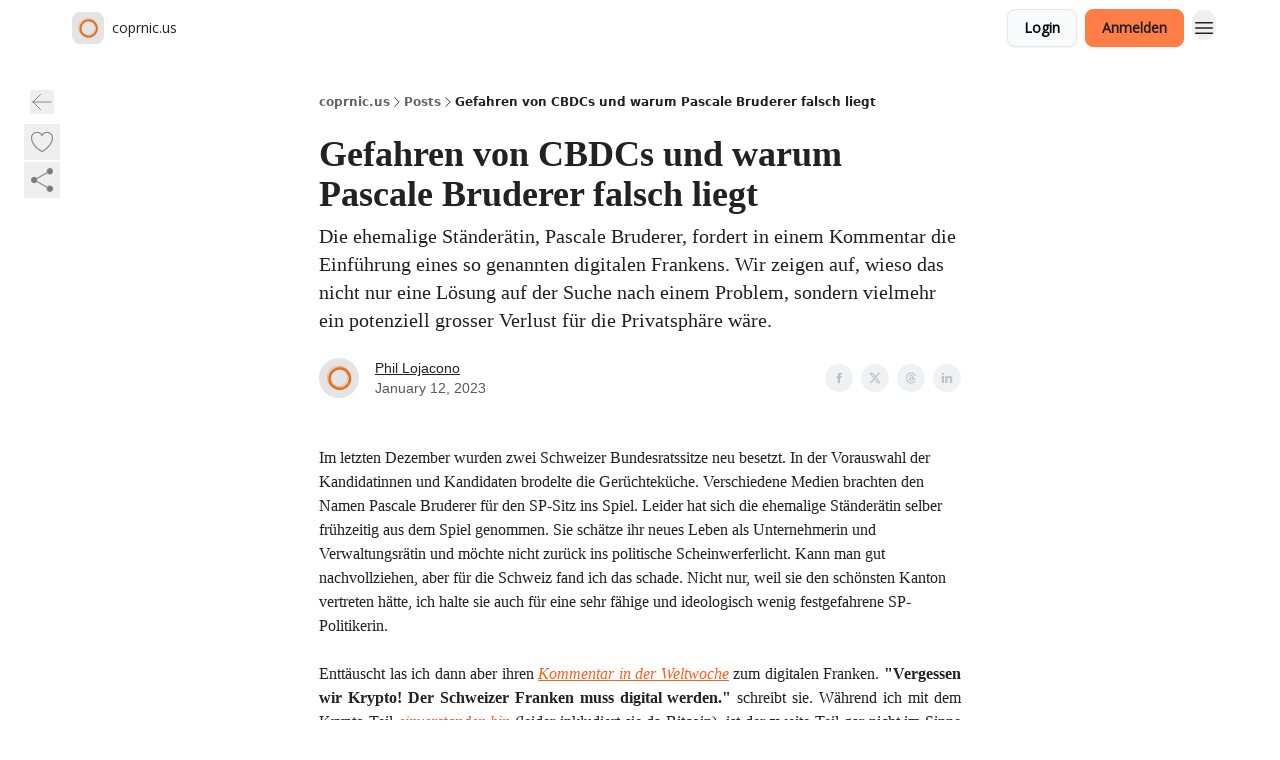

--- FILE ---
content_type: text/html; charset=utf-8
request_url: https://coprnic.beehiiv.com/p/gefahren-von-cbdcs-und-warum-pascale-bruderer-falsch-liegt
body_size: 54868
content:
<!DOCTYPE html><html lang="en" class="h-full antialiased"><head><meta charSet="utf-8"/><meta name="viewport" content="width=device-width, initial-scale=1, shrink-to-fit=no"/><link rel="preload" as="image" href="https://media.beehiiv.com/cdn-cgi/image/fit=scale-down,format=auto,onerror=redirect,quality=80/uploads/publication/logo/f141eaca-15d6-4fa0-9e24-bd6eb758c44f/thumb_Screenshot_2022-08-14_at_21.07.34.png"/><meta name="mobile-web-app-capable" content="yes"/><meta name="apple-mobile-web-app-capable" content="yes"/><meta name="apple-mobile-web-app-status-bar-style" content="black-translucent"/><meta name="theme-color" content="#000000"/><title>Gefahren von CBDCs und warum Pascale Bruderer falsch liegt</title><meta name="keywords" content="business, economy, blockchain"/><meta name="author" content="Phil von coprnic.us"/><meta name="description" content="Die ehemalige Ständerätin, Pascale Bruderer, fordert in einem Kommentar die Einführung eines so genannten digitalen Frankens. Wir zeigen auf, wieso das nicht nur eine Lösung auf der Suche nach einem Problem, sondern vielmehr ein potenziell grosser Verlust für die Privatsphäre wäre."/><meta property="og:type" content="website"/><meta property="og:url" content="https://coprnic.beehiiv.com/p/gefahren-von-cbdcs-und-warum-pascale-bruderer-falsch-liegt"/><meta property="og:title" content="Gefahren von CBDCs und warum Pascale Bruderer falsch liegt"/><meta property="og:description" content="Die ehemalige Ständerätin, Pascale Bruderer, fordert in einem Kommentar die Einführung eines so genannten digitalen Frankens. Wir zeigen auf, wieso das nicht nur eine Lösung auf der Suche nach einem Problem, sondern vielmehr ein potenziell grosser Verlust für die Privatsphäre wäre."/><meta property="og:site_name" content="coprnic.us"/><meta property="og:image" content="https://beehiiv-images-production.s3.amazonaws.com/uploads/asset/file/501c30bb-f299-438d-9a06-3f7287675076/image.png?t=1673385198"/><meta property="og:image:width" content="1200"/><meta property="og:image:height" content="630"/><meta property="og:image:alt" content="Die ehemalige Ständerätin, Pascale Bruderer, fordert in einem Kommentar die Einführung eines so genannten digitalen Frankens. Wir zeigen auf, wieso das nicht nur eine Lösung auf der Suche nach einem Problem, sondern vielmehr ein potenziell grosser Verlust für die Privatsphäre wäre."/><meta name="twitter:url" content="https://coprnic.beehiiv.com/p/gefahren-von-cbdcs-und-warum-pascale-bruderer-falsch-liegt"/><meta name="twitter:title" content="Gefahren von CBDCs und warum Pascale Bruderer falsch liegt"/><meta name="twitter:description" content="Die ehemalige Ständerätin, Pascale Bruderer, fordert in einem Kommentar die Einführung eines so genannten digitalen Frankens. Wir zeigen auf, wieso das nicht nur eine Lösung auf der Suche nach einem Problem, sondern vielmehr ein potenziell grosser Verlust für die Privatsphäre wäre."/><meta name="twitter:image" content="https://beehiiv-images-production.s3.amazonaws.com/uploads/asset/file/501c30bb-f299-438d-9a06-3f7287675076/image.png?t=1673385198"/><meta name="twitter:card" content="summary_large_image"/><meta name="fb:app_id" content="1932054120322754"/><link rel="canonical" href="https://coprnic.beehiiv.com/p/gefahren-von-cbdcs-und-warum-pascale-bruderer-falsch-liegt"/><link rel="icon" href="https://media.beehiiv.com/cdn-cgi/image/fit=scale-down,format=auto,onerror=redirect,quality=80/uploads/publication/logo/f141eaca-15d6-4fa0-9e24-bd6eb758c44f/thumb_Screenshot_2022-08-14_at_21.07.34.png" as="image"/><link rel="preload" href="https://fonts.googleapis.com/css2?family=Poppins&amp;display=swap" as="style"/><link rel="preload" href="https://fonts.googleapis.com/css2?family=Open+Sans&amp;display=swap" as="style"/><link rel="apple-touch-icon" href="https://media.beehiiv.com/cdn-cgi/image/fit=scale-down,format=auto,onerror=redirect,quality=80/uploads/publication/logo/f141eaca-15d6-4fa0-9e24-bd6eb758c44f/thumb_Screenshot_2022-08-14_at_21.07.34.png"/><link rel="apple-touch-startup-image" href="https://media.beehiiv.com/cdn-cgi/image/fit=scale-down,format=auto,onerror=redirect,quality=80/uploads/publication/logo/f141eaca-15d6-4fa0-9e24-bd6eb758c44f/Screenshot_2022-08-14_at_21.07.34.png"/><link rel="preconnect" href="https://fonts.googleapis.com"/><link rel="preconnect" href="https://fonts.gstatic.com"/><link rel="modulepreload" href="/assets/manifest-bec7c51c.js"/><link rel="modulepreload" href="/assets/entry.client-CHlI1IAS.js"/><link rel="modulepreload" href="/assets/jsx-runtime-D_zvdyIk.js"/><link rel="modulepreload" href="/assets/dayjs.min-D4MzlAtP.js"/><link rel="modulepreload" href="/assets/index-BBzaG9bH.js"/><link rel="modulepreload" href="/assets/i18next-BGmvVs3U.js"/><link rel="modulepreload" href="/assets/_commonjs-dynamic-modules-CtQqbtiX.js"/><link rel="modulepreload" href="/assets/components-C5no-WII.js"/><link rel="modulepreload" href="/assets/utils-LTbePiyI.js"/><link rel="modulepreload" href="/assets/context-DW2-aUzx.js"/><link rel="modulepreload" href="/assets/index-D0OCZx7A.js"/><link rel="modulepreload" href="/assets/types-DwE6zw8E.js"/><link rel="modulepreload" href="/assets/index-Dvnv69vE.js"/><link rel="modulepreload" href="/assets/index-BbOqpIuY.js"/><link rel="modulepreload" href="/assets/useTranslation-CAV35s9Y.js"/><link rel="modulepreload" href="/assets/index-CuoJpgyi.js"/><link rel="modulepreload" href="/assets/index-Wr5yffgI.js"/><link rel="modulepreload" href="/assets/index-H6M7ZPzl.js"/><link rel="modulepreload" href="/assets/useWebThemeContext-BvLGGc2T.js"/><link rel="modulepreload" href="/assets/PoweredByBeehiiv-dCHmWnDl.js"/><link rel="modulepreload" href="/assets/popover-BglPBT3X.js"/><link rel="modulepreload" href="/assets/useIsLoggedIn-B9HyFo9K.js"/><link rel="modulepreload" href="/assets/CreateAction-DcitIHWm.js"/><link rel="modulepreload" href="/assets/YoutubeIcon-C8D7vGn-.js"/><link rel="modulepreload" href="/assets/Image-B-VoZaGM.js"/><link rel="modulepreload" href="/assets/index-DjruDOev.js"/><link rel="modulepreload" href="/assets/index-DKsTtm2M.js"/><link rel="modulepreload" href="/assets/index-k4yTJkAg.js"/><link rel="modulepreload" href="/assets/menu-BDe4Y306.js"/><link rel="modulepreload" href="/assets/transition-T7tmt722.js"/><link rel="modulepreload" href="/assets/SlideUpModal-DfpVndQ8.js"/><link rel="modulepreload" href="/assets/index-DcpNk-OI.js"/><link rel="modulepreload" href="/assets/ChevronDownIcon-BtyKFSr5.js"/><link rel="modulepreload" href="/assets/XMarkIcon-oWoCoh7U.js"/><link rel="modulepreload" href="/assets/dialog-zLTZLq4f.js"/><link rel="modulepreload" href="/assets/index-8M2-4Ab3.js"/><link rel="modulepreload" href="/assets/local_storage-CwLaVEdy.js"/><link rel="modulepreload" href="/assets/useNonRevalidatingFetcher-D20m561v.js"/><link rel="modulepreload" href="/assets/index-DmsvZN0l.js"/><link rel="modulepreload" href="/assets/useIsMobile-tNUqFicK.js"/><link rel="modulepreload" href="/assets/disclosure-BdNBI9vg.js"/><link rel="modulepreload" href="/assets/SparklesIcon-B3zZ80lm.js"/><link rel="modulepreload" href="/assets/useSignupRedirects-D3Wy-IyC.js"/><link rel="modulepreload" href="/assets/useToast-CjxatSEk.js"/><link rel="modulepreload" href="/assets/useTypedLoaderData-CMMwj-4G.js"/><link rel="modulepreload" href="/assets/useWebBuilderCommunicator-DHT3E35p.js"/><link rel="modulepreload" href="/assets/CheckIcon-DzkUH3Qx.js"/><link rel="modulepreload" href="/assets/XMarkIcon-DYFBY0Gw.js"/><link rel="modulepreload" href="/assets/index-C9-YuB-1.js"/><link rel="modulepreload" href="/assets/StatusInputs-1bAxfxmQ.js"/><link rel="modulepreload" href="/assets/use-root-containers-DavySQOK.js"/><link rel="modulepreload" href="/assets/render-CYmDUrls.js"/><link rel="modulepreload" href="/assets/use-owner-o9UGMoFC.js"/><link rel="modulepreload" href="/assets/focus-management-BEFoA6wC.js"/><link rel="modulepreload" href="/assets/hidden-B6e6U2AH.js"/><link rel="modulepreload" href="/assets/keyboard-DCGal9-h.js"/><link rel="modulepreload" href="/assets/use-resolve-button-type-CcS-h_MO.js"/><link rel="modulepreload" href="/assets/bugs-8psK71Yj.js"/><link rel="modulepreload" href="/assets/use-disposables-CE7I-t1e.js"/><link rel="modulepreload" href="/assets/use-tree-walker-CiOtkuwH.js"/><link rel="modulepreload" href="/assets/use-is-mounted-UgPIiBJZ.js"/><link rel="modulepreload" href="/assets/LoginWithPasswordAction-H9wwvgxz.js"/><link rel="modulepreload" href="/assets/usePublication-BfOQZfjb.js"/><link rel="modulepreload" href="/assets/Input-BknZWsAJ.js"/><link rel="modulepreload" href="/assets/RedirectToHiddenInput-BHN85T8w.js"/><link rel="modulepreload" href="/assets/description-BxmUyVSc.js"/><link rel="modulepreload" href="/assets/index-DpAPvMXS.js"/><link rel="modulepreload" href="/assets/root-Cdp69o_-.js"/><link rel="modulepreload" href="/assets/index-CX7-ttLj.js"/><link rel="modulepreload" href="/assets/BackButton-B8mAyQAY.js"/><link rel="modulepreload" href="/assets/index-Bt617SOE.js"/><link rel="modulepreload" href="/assets/HeroChatIcon-Ct_Gmp84.js"/><link rel="modulepreload" href="/assets/LockClosedIcon-2KEQVK5S.js"/><link rel="modulepreload" href="/assets/FreeGatedContent-Cax4z3Xk.js"/><link rel="modulepreload" href="/assets/index-DcCyKzD9.js"/><link rel="modulepreload" href="/assets/ChevronRightIcon-B6u-MYSs.js"/><link rel="modulepreload" href="/assets/index-u66lsudN.js"/><link rel="modulepreload" href="/assets/relativeTime-MEdRDOTz.js"/><link rel="modulepreload" href="/assets/fonts-CjUFERM6.js"/><link rel="modulepreload" href="/assets/ArrowLeftIcon-Bc7qwYZJ.js"/><link rel="modulepreload" href="/assets/_slug-DHTsLPHy.js"/><script>window.__AppGlobals__={"SENTRY_CLIENT_DSN":"https://35c3cc890abe9dbb51e6e513fcd6bbca@o922922.ingest.us.sentry.io/4507170453979136","SENTRY_ENV":"production","SENTRY_RELEASE":"1829caa086b75055a5f3b9edccae3627da21250f","STRIPE_PUBLISHABLE_KEY":"pk_live_51IekcQKHPFAlBzyyGNBguT5BEI7NEBqrTxJhsYN1FI1lQb9iWxU5U2OXfi744NEMx5p7EDXh08YXrudrZkkG9bGc00ZCrkXrxL","VAPID_PUBLIC_KEY":"BEhdtfPr1iefl9Jd16511ML4L5eC4dp4exGTAqE95rZEgjRPqc-k1FymD_b-e7XaC5g43hejZ0y_VGJq72zncjY","VITE_HUMAN_ENABLED":"true","VITE_HUMAN_URL":"//client.px-cloud.net/PXeBumDLwe/main.min.js","VITE_ADNETWORK_PIXELJS_URL":"https://beehiiv-adnetwork-production.s3.amazonaws.com/pixel-js.js","VITE_ADNETWORK_PIXELV2_URL":"https://beehiiv-adnetwork-production.s3.amazonaws.com/pixel-v2.js","RELEASE_VERSION":"v252","VITE_BIRDIE_CLIENT_ID":"q2je1lwj","ENABLE_SENTRY_DEV":false};</script><link rel="stylesheet" href="https://fonts.googleapis.com/css2?family=Poppins&amp;display=swap"/><link rel="stylesheet" href="https://fonts.googleapis.com/css2?family=Open+Sans&amp;display=swap"/><script type="application/ld+json">{"@context":"https://schema.org","@type":"WebPage","identifier":"gefahren-von-cbdcs-und-warum-pascale-bruderer-falsch-liegt","url":"http://coprnic.beehiiv.com/p/gefahren-von-cbdcs-und-warum-pascale-bruderer-falsch-liegt","mainEntityOfPage":{"@type":"WebPage","@id":"http://coprnic.beehiiv.com/p/gefahren-von-cbdcs-und-warum-pascale-bruderer-falsch-liegt"},"headline":"Gefahren von CBDCs und warum Pascale Bruderer falsch liegt","description":"Die ehemalige Ständerätin, Pascale Bruderer, fordert in einem Kommentar die Einführung eines so genannten digitalen Frankens. Wir zeigen auf, wieso das nicht nur eine Lösung auf der Suche nach einem Problem, sondern vielmehr ein potenziell grosser Verlust für die Privatsphäre wäre.","datePublished":"2023-01-12T05:30:00.000Z","dateModified":"2025-04-15T01:04:52Z","isAccessibleForFree":true,"image":{"@type":"ImageObject","url":"https://beehiiv-images-production.s3.amazonaws.com/uploads/asset/file/501c30bb-f299-438d-9a06-3f7287675076/image.png?t=1673385198"},"author":{"@type":"Person","name":"Phil Lojacono","image":{"@type":"ImageObject","contentUrl":"https://beehiiv-images-production.s3.amazonaws.com/uploads/user/profile_picture/da2565c4-f89c-4db4-b478-4d2e5070c2b3/Screenshot_2022-08-14_at_21.07.34.png","thumbnailUrl":"https://beehiiv-images-production.s3.amazonaws.com/uploads/user/profile_picture/da2565c4-f89c-4db4-b478-4d2e5070c2b3/thumb_Screenshot_2022-08-14_at_21.07.34.png"}},"publisher":{"@type":"Organization","name":"coprnic.us","url":"https://coprnic.beehiiv.com/","identifier":"f141eaca-15d6-4fa0-9e24-bd6eb758c44f","sameAs":["https://twitter.com/coprnic"],"logo":{"@type":"ImageObject","url":"https://media.beehiiv.com/cdn-cgi/image/fit=scale-down,format=auto,onerror=redirect,quality=80/uploads/publication/logo/f141eaca-15d6-4fa0-9e24-bd6eb758c44f/Screenshot_2022-08-14_at_21.07.34.png","contentUrl":"https://media.beehiiv.com/cdn-cgi/image/fit=scale-down,format=auto,onerror=redirect,quality=80/uploads/publication/logo/f141eaca-15d6-4fa0-9e24-bd6eb758c44f/Screenshot_2022-08-14_at_21.07.34.png","thumbnailUrl":"https://media.beehiiv.com/cdn-cgi/image/fit=scale-down,format=auto,onerror=redirect,quality=80/uploads/publication/logo/f141eaca-15d6-4fa0-9e24-bd6eb758c44f/thumb_Screenshot_2022-08-14_at_21.07.34.png"},"image":{"@type":"ImageObject","url":"https://media.beehiiv.com/cdn-cgi/image/fit=scale-down,format=auto,onerror=redirect,quality=80/uploads/publication/logo/f141eaca-15d6-4fa0-9e24-bd6eb758c44f/Screenshot_2022-08-14_at_21.07.34.png","contentUrl":"https://media.beehiiv.com/cdn-cgi/image/fit=scale-down,format=auto,onerror=redirect,quality=80/uploads/publication/logo/f141eaca-15d6-4fa0-9e24-bd6eb758c44f/Screenshot_2022-08-14_at_21.07.34.png","thumbnailUrl":"https://media.beehiiv.com/cdn-cgi/image/fit=scale-down,format=auto,onerror=redirect,quality=80/uploads/publication/logo/f141eaca-15d6-4fa0-9e24-bd6eb758c44f/thumb_Screenshot_2022-08-14_at_21.07.34.png"}},"breadcrumb":{"@type":"BreadcrumbList","itemListElement":[{"@type":"ListItem","position":1,"item":{"@id":"https://coprnic.beehiiv.com/","name":"coprnic.us"}},{"@type":"ListItem","position":2,"item":{"@id":"http://coprnic.beehiiv.com/p/gefahren-von-cbdcs-und-warum-pascale-bruderer-falsch-liegt","name":"Gefahren von CBDCs und warum Pascale Bruderer falsch liegt"}}]}}</script><style>:root {
  --wt-primary-color: #ff7e48;
  --wt-text-on-primary-color: #222222;

  --wt-secondary-color: #F9FAFB;
  --wt-text-on-secondary-color: #030712;

  --wt-tertiary-color: #FFFFFF;
  --wt-text-on-tertiary-color: #222222;

  --wt-background-color: #FFFFFF;
  --wt-text-on-background-color: #222222;

  --wt-subscribe-background-color: #FFFFFF;
  --wt-text-on-subscribe-background-color: #222222;

  --wt-header-font: "Poppins", ui-sans-serif, system-ui, -apple-system, BlinkMacSystemFont, "Segoe UI", Roboto,"Helvetica Neue", Arial, "Noto Sans", sans-serif, "Apple Color Emoji", "Segoe UI Emoji", "Segoe UI Symbol", "Noto Color Emoji";
  --wt-body-font: "Open Sans", ui-sans-serif, system-ui, -apple-system, BlinkMacSystemFont, "Segoe UI", Roboto, "Helvetica Neue", Arial, "Noto Sans", sans-serif, "Apple Color Emoji", "Segoe UI Emoji", "Segoe UI Symbol", "Noto Color Emoji";
  --wt-button-font: "Open Sans", ui-sans-serif, system-ui, -apple-system, BlinkMacSystemFont, "Segoe UI", Roboto, "Helvetica Neue", Arial, "Noto Sans", sans-serif, "Apple Color Emoji", "Segoe UI Emoji", "Segoe UI Symbol", "Noto Color Emoji";

  --wt-border-radius: 8px
}

.bg-wt-primary { background-color: var(--wt-primary-color); }
.text-wt-primary { color: var(--wt-primary-color); }
.border-wt-primary { border-color: var(--wt-primary-color); }

.bg-wt-text-on-primary { background-color: var(--wt-text-on-primary-color); }
.text-wt-text-on-primary { color: var(--wt-text-on-primary-color); }
.border-wt-text-on-primary { border-color: var(--wt-text-on-primary-color); }

.bg-wt-secondary { background-color: var(--wt-secondary-color); }
.text-wt-secondary { color: var(--wt-secondary-color); }
.border-wt-secondary { border-color: var(--wt-secondary-color); }

.bg-wt-text-on-secondary { background-color: var(--wt-text-on-secondary-color); }
.text-wt-text-on-secondary { color: var(--wt-text-on-secondary-color); }
.border-wt-text-on-secondary { border-color: var(--wt-text-on-secondary-color); }

.bg-wt-tertiary { background-color: var(--wt-tertiary-color); }
.text-wt-tertiary { color: var(--wt-tertiary-color); }
.border-wt-tertiary { border-color: var(--wt-tertiary-color); }

.bg-wt-text-on-tertiary { background-color: var(--wt-text-on-tertiary-color); }
.text-wt-text-on-tertiary { color: var(--wt-text-on-tertiary-color); }
.border-wt-text-on-tertiary { border-color: var(--wt-text-on-tertiary-color); }

.bg-wt-background { background-color: var(--wt-background-color); }
.text-wt-background { color: var(--wt-background-color); }
.border-wt-background { border-color: var(--wt-background-color); }

.bg-wt-text-on-background { background-color: var(--wt-text-on-background-color); }
.text-wt-text-on-background { color: var(--wt-text-on-background-color); }
.border-wt-text-on-background { border-color: var(--wt-text-on-background-color); }

.bg-wt-subscribe-background { background-color: var(--wt-subscribe-background-color); }
.text-wt-subscribe-background { color: var(--wt-subscribe-background-color); }
.border-wt-subscribe-background { border-color: var(--wt-subscribe-background-color); }

.bg-wt-text-on-subscribe-background { background-color: var(--wt-text-on-subscribe-background-color); }
.text-wt-text-on-subscribe-background { color: var(--wt-text-on-subscribe-background-color); }
.border-wt-text-on-subscribe-background { border-color: var(--wt-text-on-subscribe-background-color); }

.rounded-wt { border-radius: var(--wt-border-radius); }

.wt-header-font { font-family: var(--wt-header-font); }
.wt-body-font { font-family: var(--wt-body-font); }
.wt-button-font { font-family: var(--wt-button-font); }

input:focus { --tw-ring-color: transparent !important; }

li a { word-break: break-word; }

@media only screen and (max-width:667px) {
  .mob-stack {
    display: block !important;
    width: 100% !important;
  }

  .mob-w-full {
    width: 100% !important;
  }
}

</style><link rel="stylesheet" href="/assets/root-CI65O9zT.css"/><link rel="stylesheet" href="/assets/BackButton-icJ-rWaN.css"/></head><body class="flex h-full flex-col bg-wt-background text-wt-text-on-background"><div class=""><div class="flex min-h-screen flex-col"><div></div><div id="_rht_toaster" style="position:fixed;z-index:9999;top:16px;left:16px;right:16px;bottom:16px;pointer-events:none"></div><nav class="px-4 sm:px-6 w-full py-2" style="background-color:#FFFFFF"><div class="mx-auto w-full max-w-6xl"><div class="mx-auto flex items-center justify-between"><div class="flex items-center space-x-2"><a class="rounded-lg transition:all px-2 py-1 hover:bg-black/5" data-discover="true" href="/"><div class="flex items-center space-x-2"><div class="w-8 h-8 overflow-hidden rounded-wt"><figure class="aspect-square relative h-full overflow-hidden w-full"><img class="absolute inset-0 h-full w-full object-cover" width="100" height="100" src="https://media.beehiiv.com/cdn-cgi/image/fit=scale-down,format=auto,onerror=redirect,quality=80/uploads/publication/logo/f141eaca-15d6-4fa0-9e24-bd6eb758c44f/thumb_Screenshot_2022-08-14_at_21.07.34.png" alt="coprnic.us logo"/></figure></div><span style="color:#222222;font-family:Open Sans, sans-ui-sans-serif, system-ui, -apple-system, BlinkMacSystemFont, &quot;Segoe UI&quot;, Roboto,&quot;Helvetica Neue&quot;, Arial, &quot;Noto Sans&quot;, sans-serif, &quot;Apple Color Emoji&quot;, &quot;Segoe UI Emoji&quot;, &quot;Segoe UI Symbol&quot;, &quot;Noto Color Emoji&quot;" class="hidden text-sm sm:text-md wt-text-primary md:block text-md font-regular font-ariel">coprnic.us</span></div></a><div class="opacity-0 block"><div class="z-20 flex gap-1"></div></div></div><div class="flex items-center space-x-2"><div class="flex items-center space-x-2"><button class="border font-medium shadow-sm wt-button-font inline-flex items-center disabled:bg-gray-400 disabled:cursor-not-allowed focus:outline-none focus:ring-2 focus:ring-offset-2 justify-center transition-colors rounded-wt px-4 py-2 text-sm border-gray-300 text-gray-700 bg-white shadow-md focus:ring-wt-primary !text-sm !font-semibold shadow-none" style="background:#F9FAFB;border:1px solid #E5E7EB;color:#030712;font-family:Open Sans">Login</button><a class="border font-medium shadow-sm wt-button-font inline-flex items-center disabled:bg-gray-400 disabled:cursor-not-allowed focus:outline-none focus:ring-2 focus:ring-offset-2 justify-center transition-colors rounded-wt px-4 py-2 text-sm border-wt-primary text-wt-text-on-primary bg-wt-primary disabled:border-gray-500 focus:ring-wt-primary whitespace-nowrap !text-sm !font-semibold shadow-none" style="background:#ff7e48;border:1px solid #ff7e48;color:#222222;font-family:Open Sans" data-discover="true" href="/subscribe">Anmelden</a></div><div class="relative inline-block text-left" data-headlessui-state=""><button aria-label="Menu" class="rounded-full transition-all" id="headlessui-menu-button-_R_6jl5_" type="button" aria-haspopup="menu" aria-expanded="false" data-headlessui-state=""><div class="mt-1.5 rounded hover:bg-black/5" style="color:#222222"><svg xmlns="http://www.w3.org/2000/svg" fill="none" viewBox="0 0 24 24" stroke-width="1.5" stroke="currentColor" aria-hidden="true" data-slot="icon" class="h-6 w-6"><path stroke-linecap="round" stroke-linejoin="round" d="M3.75 6.75h16.5M3.75 12h16.5m-16.5 5.25h16.5"></path></svg></div></button></div></div></div></div></nav><main class="flex-grow"><div><div class="sticky top-0 z-50 w-full"><div aria-valuemax="100" aria-valuemin="0" aria-valuenow="0" aria-valuetext="0%" role="progressbar" data-state="loading" data-value="0" data-max="100" class="relative overflow-hidden h-1.5 bg-transparent w-full"><div data-state="loading" data-value="0" data-max="100" class="h-full w-full bg-wt-primary" style="width:0%"></div></div></div><div class="fixed bottom-0 left-0 z-50 px-4"></div><script type="module">
var e, t, r, i, n;
(t = {}),
  (r = {}),
  null ==
    (i = (e =
      "undefined" != typeof globalThis
        ? globalThis
        : "undefined" != typeof self
          ? self
          : "undefined" != typeof window
            ? window
            : "undefined" != typeof global
              ? global
              : {}).parcelRequire326a) &&
    (((i = function (e) {
      if (e in t) return t[e].exports;
      if (e in r) {
        var i = r[e];
        delete r[e];
        var n = { id: e, exports: {} };
        return (t[e] = n), i.call(n.exports, n, n.exports), n.exports;
      }
      var o = Error("Cannot find module '" + e + "'");
      throw ((o.code = "MODULE_NOT_FOUND"), o);
    }).register = function (e, t) {
      r[e] = t;
    }),
    (e.parcelRequire326a = i)),
  (n = i.register)("gUOGs", function (e, t) {
    Object.defineProperty(e.exports, "__esModule", { value: !0 });
    var r,
      n = i("kBCj4"),
      o = i("53LBo"),
      s = [],
      a = (function () {
        function e(e) {
          (this.$$observationTargets = []),
            (this.$$activeTargets = []),
            (this.$$skippedTargets = []);
          var t =
            void 0 === e
              ? "Failed to construct 'ResizeObserver': 1 argument required, but only 0 present."
              : "function" != typeof e
                ? "Failed to construct 'ResizeObserver': The callback provided as parameter 1 is not a function."
                : void 0;
          if (t) throw TypeError(t);
          this.$$callback = e;
        }
        return (
          (e.prototype.observe = function (e) {
            var t = d("observe", e);
            if (t) throw TypeError(t);
            u(this.$$observationTargets, e) >= 0 ||
              (this.$$observationTargets.push(new n.ResizeObservation(e)),
              0 > s.indexOf(this) && (s.push(this), v()));
          }),
          (e.prototype.unobserve = function (e) {
            var t = d("unobserve", e);
            if (t) throw TypeError(t);
            var r = u(this.$$observationTargets, e);
            r < 0 ||
              (this.$$observationTargets.splice(r, 1),
              0 === this.$$observationTargets.length && c(this));
          }),
          (e.prototype.disconnect = function () {
            (this.$$observationTargets = []),
              (this.$$activeTargets = []),
              c(this);
          }),
          e
        );
      })();
    function c(e) {
      var t = s.indexOf(e);
      t >= 0 && (s.splice(t, 1), $());
    }
    function d(e, t) {
      return void 0 === t
        ? "Failed to execute '" +
            e +
            "' on 'ResizeObserver': 1 argument required, but only 0 present."
        : t && t.nodeType === window.Node.ELEMENT_NODE
          ? void 0
          : "Failed to execute '" +
            e +
            "' on 'ResizeObserver': parameter 1 is not of type 'Element'.";
    }
    function u(e, t) {
      for (var r = 0; r < e.length; r += 1) if (e[r].target === t) return r;
      return -1;
    }
    e.exports.ResizeObserver = a;
    var l = function (e) {
        s.forEach(function (t) {
          (t.$$activeTargets = []),
            (t.$$skippedTargets = []),
            t.$$observationTargets.forEach(function (r) {
              r.isActive() &&
                (h(r.target) > e
                  ? t.$$activeTargets.push(r)
                  : t.$$skippedTargets.push(r));
            });
        });
      },
      f = function () {
        var e = 1 / 0;
        return (
          s.forEach(function (t) {
            if (t.$$activeTargets.length) {
              var r = [];
              t.$$activeTargets.forEach(function (t) {
                var i = new o.ResizeObserverEntry(t.target);
                r.push(i),
                  (t.$$broadcastWidth = i.contentRect.width),
                  (t.$$broadcastHeight = i.contentRect.height);
                var n = h(t.target);
                n < e && (e = n);
              }),
                t.$$callback(r, t),
                (t.$$activeTargets = []);
            }
          }),
          e
        );
      },
      p = function () {
        var e = new window.ErrorEvent("ResizeLoopError", {
          message:
            "ResizeObserver loop completed with undelivered notifications.",
        });
        window.dispatchEvent(e);
      },
      h = function (e) {
        for (var t = 0; e.parentNode; ) (e = e.parentNode), (t += 1);
        return t;
      },
      g = function () {
        for (
          l(0);
          s.some(function (e) {
            return !!e.$$activeTargets.length;
          });

        )
          l(f());
        s.some(function (e) {
          return !!e.$$skippedTargets.length;
        }) && p();
      },
      v = function () {
        r || b();
      },
      b = function () {
        r = window.requestAnimationFrame(function () {
          g(), b();
        });
      },
      $ = function () {
        r &&
          !s.some(function (e) {
            return !!e.$$observationTargets.length;
          }) &&
          (window.cancelAnimationFrame(r), (r = void 0));
      };
    e.exports.install = function () {
      return (window.ResizeObserver = a);
    };
  }),
  n("kBCj4", function (e, t) {
    Object.defineProperty(e.exports, "__esModule", { value: !0 });
    var r = i("ardMU"),
      n = (function () {
        function e(e) {
          (this.target = e),
            (this.$$broadcastWidth = this.$$broadcastHeight = 0);
        }
        return (
          Object.defineProperty(e.prototype, "broadcastWidth", {
            get: function () {
              return this.$$broadcastWidth;
            },
            enumerable: !0,
            configurable: !0,
          }),
          Object.defineProperty(e.prototype, "broadcastHeight", {
            get: function () {
              return this.$$broadcastHeight;
            },
            enumerable: !0,
            configurable: !0,
          }),
          (e.prototype.isActive = function () {
            var e = r.ContentRect(this.target);
            return (
              !!e &&
              (e.width !== this.broadcastWidth ||
                e.height !== this.broadcastHeight)
            );
          }),
          e
        );
      })();
    e.exports.ResizeObservation = n;
  }),
  n("ardMU", function (e, t) {
    Object.defineProperty(e.exports, "__esModule", { value: !0 }),
      (e.exports.ContentRect = function (e) {
        if ("getBBox" in e) {
          var t = e.getBBox();
          return Object.freeze({
            height: t.height,
            left: 0,
            top: 0,
            width: t.width,
          });
        }
        var r = window.getComputedStyle(e);
        return Object.freeze({
          height: parseFloat(r.height || "0"),
          left: parseFloat(r.paddingLeft || "0"),
          top: parseFloat(r.paddingTop || "0"),
          width: parseFloat(r.width || "0"),
        });
      });
  }),
  n("53LBo", function (e, t) {
    Object.defineProperty(e.exports, "__esModule", { value: !0 });
    var r = i("ardMU");
    e.exports.ResizeObserverEntry = function (e) {
      (this.target = e), (this.contentRect = r.ContentRect(e));
    };
  }),
  (function () {
    if (
      !(function () {
        if (!window.__stwts || !Object.keys(window.__stwts).length)
          return (
            (window.__stwts = { buildVersion: "1.0.0", widgets: { init: !0 } }),
            !0
          );
      })()
    )
      return;
    function e(e, t) {
      t <= 300 && (e.style.width = "300px"),
        t >= 600 && (e.style.width = "600px"),
        t > 300 && t < 600 && (e.style.width = `${t}px`);
    }
    "undefined" == typeof ResizeObserver && i("gUOGs").install();
    let t = new (ResizeObserver || window.ResizeObserver)(function (t) {
      t.forEach((t) => {
        let r = t?.contentRect?.width,
          i = t.target.querySelector("iframe");
        r && i && e(i, r);
      });
    });

    function loadStocktwitsEmbeds() {
      Array.from(
        document.querySelectorAll("blockquote.stocktwits-embedded-post"),
      ).forEach((r) => {
        !(function (t, r) {
          if (t.getAttribute("visited")) return;
          let i = t.getAttribute("data-origin"),
            n = t.getAttribute("data-id"),
            o = document.createElement("div");
          (o.style.display = "flex"),
            (o.style.maxWidth = "600px"),
            (o.style.width = "100%"),
            (o.style.marginTop = "10px"),
            (o.style.marginBottom = "10px");
          let s = document.createElement("iframe");
          o.appendChild(s);
          let a = `${i}/embeddable/message/${n}`;
          (s.style.width = "640px"),
            (s.style.height = "0"),
            (s.style.maxWidth = "600px"),
            (s.style.position = "static"),
            (s.style.visibility = "visible"),
            (s.style.display = "block"),
            (s.style.flexGrow = "1"),
            s.setAttribute("frameborder", "0"),
            s.setAttribute("allowtransparency", "true"),
            s.setAttribute("scrolling", "no"),
            s.setAttribute("allowfullscreen", "true");
          let c = !1,
            d = null;
          function u(e) {
            c = !0;
            let { height: r } = e.data;
            void 0 !== r && (s.style.height = `${r}px`),
              document.body.contains(t) && t.remove();
          }
          t.parentNode.insertBefore(o, t), t.setAttribute("visited", true),
            s.addEventListener("load", function () {
              e(s, o.clientWidth),
                (function () {
                  let e = () => {
                    ((d = new MessageChannel()).port1.onmessage = u),
                      s.contentWindow.postMessage(
                        { message: "initialize" },
                        "*",
                        [d.port2],
                      );
                  };
                  e();
                  let t = setInterval(() => {
                    c ? clearInterval(t) : e();
                  }, 60);
                })();
            }),
            s.setAttribute("src", a),
            r.observe(o);
        })(r, t);
      });
    }

    window.__stwts.loadStocktwitsEmbeds = loadStocktwitsEmbeds;
  })();
</script><div class="relative mx-auto max-w-6xl px-4"><div class="fixed bottom-0 left-0 top-auto z-20 w-full rounded bg-wt-background shadow-xl transition-all duration-300 ease-in-out md:bottom-auto md:z-auto md:!w-fit md:border-none md:shadow-none opacity-100 md:top-20"><div class="absolute left-0 top-0 w-full border border-t border-wt-text-on-background bg-wt-background opacity-10 md:hidden"></div><div class="mx-auto w-full max-w-6xl px-0 lg:px-4"><div class="flex flex-col gap-8 md:h-40"><div class=""><div class="grid grid-cols-3 p-4 px-8 sm:p-2 sm:px-2 md:grid-cols-1 md:gap-2"><div class="relative flex flex-col justify-center md:left-1"><div class="flex h-7 w-7 items-center justify-center rounded-wt transition-all hover:bg-black/5"><button class="cursor-pointer"><svg xmlns="http://www.w3.org/2000/svg" fill="none" viewBox="0 0 24 24" stroke-width="1.5" stroke="currentColor" aria-hidden="true" data-slot="icon" class="h-6 w-6 stroke-1 text-wt-text-on-background opacity-50"><path stroke-linecap="round" stroke-linejoin="round" d="M10.5 19.5 3 12m0 0 7.5-7.5M3 12h18"></path></svg></button></div></div><div class="flex items-center justify-center gap-3 md:flex-col md:items-start md:gap-1"><button class="group" type="button"><div class="text-wt-text-on-background opacity-50 group-hover:opacity-100 flex items-center"><div class="rounded-full p-1 hover:bg-[#f3f4f6]"><svg xmlns="http://www.w3.org/2000/svg" fill="none" viewBox="0 0 24 24" stroke-width="1.5" stroke="currentColor" class="h-7 w-7 outline-none h-4 w-4 stroke-1"><path stroke-linecap="round" stroke-linejoin="round" d="M21 8.25c0-2.485-2.099-4.5-4.688-4.5-1.935 0-3.597 1.126-4.312 2.733-.715-1.607-2.377-2.733-4.313-2.733C5.1 3.75 3 5.765 3 8.25c0 7.22 9 12 9 12s9-4.78 9-12Z"></path></svg></div><span class="hidden text-transparent text-sm font-medium group-hover:opacity-100">0</span></div></button><div class="relative z-20 inline-block text-left md:z-0" data-headlessui-state=""><button class="relative right-[2px] top-[1.5px] outline-none md:right-[0px]" id="headlessui-menu-button-_R_3qlkl5_" type="button" aria-haspopup="menu" aria-expanded="false" data-headlessui-state=""><div class="flex items-center rounded-full p-1 hover:bg-[#f3f4f6]"><svg xmlns="http://www.w3.org/2000/svg" viewBox="0 0 24 24" stroke-width="1.5" stroke="currentColor" class="text-wt-text-on-background opacity-50 hover:opacity-100 h-7 w-7 stroke-1 text-gray-400"><path stroke-linecap="round" stroke-linejoin="round" d="M7.217 10.907a2.25 2.25 0 1 0 0 2.186m0-2.186c.18.324.283.696.283 1.093s-.103.77-.283 1.093m0-2.186 9.566-5.314m-9.566 7.5 9.566 5.314m0 0a2.25 2.25 0 1 0 3.935 2.186 2.25 2.25 0 0 0-3.935-2.186Zm0-12.814a2.25 2.25 0 1 0 3.933-2.185 2.25 2.25 0 0 0-3.933 2.185Z"></path></svg></div></button></div></div></div></div></div></div></div><div class=""><div class="mx-auto flex max-w-2xl flex-col pb-4"><div class="mt-8" style="padding-left:15px;padding-right:15px"><ul class="flex flex-wrap items-center gap-2 text-xs font-semibold"><li class="flex items-center gap-2 text-wt-text-on-background"><a href="../" class="opacity-70">coprnic.us</a><svg xmlns="http://www.w3.org/2000/svg" fill="none" viewBox="0 0 24 24" stroke-width="1.5" stroke="currentColor" aria-hidden="true" data-slot="icon" height="14px"><path stroke-linecap="round" stroke-linejoin="round" d="m8.25 4.5 7.5 7.5-7.5 7.5"></path></svg></li><li class="flex items-center gap-2 text-wt-text-on-background"><span class="opacity-70">Posts</span><svg xmlns="http://www.w3.org/2000/svg" fill="none" viewBox="0 0 24 24" stroke-width="1.5" stroke="currentColor" aria-hidden="true" data-slot="icon" height="14px"><path stroke-linecap="round" stroke-linejoin="round" d="m8.25 4.5 7.5 7.5-7.5 7.5"></path></svg></li><li class="flex items-center gap-2 text-wt-text-on-background"><span class="!opacity-100">Gefahren von CBDCs und warum Pascale Bruderer falsch liegt</span></li></ul></div><div><div><div><link href="https://fonts.gstatic.com" rel="preconnect"><link href="https://fonts.googleapis.com/css2?family=Poppins&amp;display=swap" rel="stylesheet"><link href="https://fonts.googleapis.com/css2?family=Open+Sans&amp;display=swap" rel="stylesheet"><link href="https://fonts.googleapis.com/css2?family=Open+Sans&amp;display=swap" rel="stylesheet"><style type="text/css">
:root {
  --wt-primary-color: #ff7e48;
  --wt-text-on-primary-color: #222222;

  --wt-secondary-color: #F9FAFB;
  --wt-text-on-secondary-color: #030712;

  --wt-tertiary-color: #FFFFFF;
  --wt-text-on-tertiary-color: #222222;

  --wt-background-color: #FFFFFF;
  --wt-text-on-background-color: #222222;

  --wt-subscribe-background-color: #FFFFFF;
  --wt-text-on-subscribe-background-color: #222222;

  --wt-header-font: "Poppins", ui-sans-serif, system-ui, -apple-system, BlinkMacSystemFont, "Segoe UI", Roboto,"Helvetica Neue", Arial, "Noto Sans", sans-serif, "Apple Color Emoji", "Segoe UI Emoji", "Segoe UI Symbol", "Noto Color Emoji";
  --wt-body-font: "Open Sans", ui-sans-serif, system-ui, -apple-system, BlinkMacSystemFont, "Segoe UI", Roboto, "Helvetica Neue", Arial, "Noto Sans", sans-serif, "Apple Color Emoji", "Segoe UI Emoji", "Segoe UI Symbol", "Noto Color Emoji";
  --wt-button-font: "Open Sans", ui-sans-serif, system-ui, -apple-system, BlinkMacSystemFont, "Segoe UI", Roboto, "Helvetica Neue", Arial, "Noto Sans", sans-serif, "Apple Color Emoji", "Segoe UI Emoji", "Segoe UI Symbol", "Noto Color Emoji";

  --wt-border-radius: 8px
}

.bg-wt-primary { background-color: var(--wt-primary-color); }
.text-wt-primary { color: var(--wt-primary-color); }
.border-wt-primary { border-color: var(--wt-primary-color); }

.bg-wt-text-on-primary { background-color: var(--wt-text-on-primary-color); }
.text-wt-text-on-primary { color: var(--wt-text-on-primary-color); }
.border-wt-text-on-primary { border-color: var(--wt-text-on-primary-color); }

.bg-wt-secondary { background-color: var(--wt-secondary-color); }
.text-wt-secondary { color: var(--wt-secondary-color); }
.border-wt-secondary { border-color: var(--wt-secondary-color); }

.bg-wt-text-on-secondary { background-color: var(--wt-text-on-secondary-color); }
.text-wt-text-on-secondary { color: var(--wt-text-on-secondary-color); }
.border-wt-text-on-secondary { border-color: var(--wt-text-on-secondary-color); }

.bg-wt-tertiary { background-color: var(--wt-tertiary-color); }
.text-wt-tertiary { color: var(--wt-tertiary-color); }
.border-wt-tertiary { border-color: var(--wt-tertiary-color); }

.bg-wt-text-on-tertiary { background-color: var(--wt-text-on-tertiary-color); }
.text-wt-text-on-tertiary { color: var(--wt-text-on-tertiary-color); }
.border-wt-text-on-tertiary { border-color: var(--wt-text-on-tertiary-color); }

.bg-wt-background { background-color: var(--wt-background-color); }
.text-wt-background { color: var(--wt-background-color); }
.border-wt-background { border-color: var(--wt-background-color); }

.bg-wt-text-on-background { background-color: var(--wt-text-on-background-color); }
.text-wt-text-on-background { color: var(--wt-text-on-background-color); }
.border-wt-text-on-background { border-color: var(--wt-text-on-background-color); }

.bg-wt-subscribe-background { background-color: var(--wt-subscribe-background-color); }
.text-wt-subscribe-background { color: var(--wt-subscribe-background-color); }
.border-wt-subscribe-background { border-color: var(--wt-subscribe-background-color); }

.bg-wt-text-on-subscribe-background { background-color: var(--wt-text-on-subscribe-background-color); }
.text-wt-text-on-subscribe-background { color: var(--wt-text-on-subscribe-background-color); }
.border-wt-text-on-subscribe-background { border-color: var(--wt-text-on-subscribe-background-color); }

.rounded-wt { border-radius: var(--wt-border-radius); }

.wt-header-font { font-family: var(--wt-header-font); }
.wt-body-font { font-family: var(--wt-body-font); }
.wt-button-font { font-family: var(--wt-button-font); }

input:focus { --tw-ring-color: transparent !important; }

li a { word-break: break-word; }

@media only screen and (max-width:667px) {
  .mob-stack {
    display: block !important;
    width: 100% !important;
  }

  .mob-w-full {
    width: 100% !important;
  }
}

</style><style></style><script async="" id="tiktok-script" src="https://www.tiktok.com/embed.js" type="text/javascript"></script><script async="" defer="" id="twitter-wjs" src="https://platform.twitter.com/widgets.js" type="text/javascript"></script><style>
  .table-base, .table-c, .table-h { border: 1px solid #C0C0C0; }
  .table-c { padding:5px; background-color:#FFFFFF; }
  .table-c p { color: #2D2D2D; font-family:'Helvetica',Arial,sans-serif !important; overflow-wrap: break-word; }
  .table-h { padding:5px; background-color:#F1F1F1; }
  .table-h p { color: #2A2A2A; font-family:'Trebuchet MS','Lucida Grande',Tahoma,sans-serif !important; overflow-wrap: break-word; }
</style></div><div class="bg-wt-background" style="color: var(--wt-text-on-background-color) !important;"><div class="rendered-post" style="max-width: 672px; margin: 0 auto;"><div class="bg-wt-background text-wt-text-on-background"><div style="padding-top:1.5rem; padding-bottom:1.5rem;"><style>
  .bh__byline_wrapper {
    font-size: .875rem;
    line-height: 1.25rem;
    vertical-align: middle;
    justify-content: space-between;
    display: block;
  }
  
  .bh__byline_social_wrapper {
    display: flex;
    margin-top: 0.5rem;
    align-items: center;
  }
  
  .bh__byline_social_wrapper > * + * {
    margin-left: 0.5rem;
  }
  
  @media (min-width: 768px) {
    .bh__byline_wrapper {
      display: flex;
    }
  
    .bh__byline_social_wrapper {
      margin-top: 0rem;
    }
  }
</style><div id="web-header" style="padding-left: 15px; padding-right: 15px; color: var(--wt-text-on-background-color) !important; padding-bottom: 2rem;"><h1 style="font-size: 36px; font-family:'Georgia','Times New Roman',serif; line-height: 2.5rem; padding-bottom: 8px; font-weight: 700;">Gefahren von CBDCs und warum Pascale Bruderer falsch liegt</h1><h2 style="font-size: 20px; font-family:'Georgia','Times New Roman',serif; line-height: 1.75rem; padding-bottom: 20px; font-weight: 400;">Die ehemalige Ständerätin, Pascale Bruderer, fordert in einem Kommentar die Einführung eines so genannten digitalen Frankens. Wir zeigen auf, wieso das nicht nur eine Lösung auf der Suche nach einem Problem, sondern vielmehr ein potenziell grosser Verlust für die Privatsphäre wäre.</h2><div class="bh__byline_wrapper"><div><div style="display:flex;"><div style="display:flex; flex-direction:row; justify-content:flex-start;"><div style="display:flex;"><img alt="Author" height="40" src="https://media.beehiiv.com/cdn-cgi/image/fit=scale-down,format=auto,onerror=redirect,quality=80/uploads/user/profile_picture/da2565c4-f89c-4db4-b478-4d2e5070c2b3/thumb_Screenshot_2022-08-14_at_21.07.34.png" style="height:40px;width:40px;border:4px solid rgba(0,0,0,0);left:-4px;z-index:1;box-sizing:content-box;position:relative;border-radius:9999px;" width="40"></div><div style="display:flex; align-items:center;"><p style="left:8px;position:relative;font-family:'Helvetica',Arial,sans-serif;font-weight:normal;font-size:14px;color: var(--wt-text-on-background-color);margin:0px;line-height:20px;"><span><a href="https://coprnic.beehiiv.com/authors/da2565c4-f89c-4db4-b478-4d2e5070c2b3" target="_blank" style="color:var(--wt-text-on-background-color) !important;text-decoration:underline !important;">Phil Lojacono</a></span><br><span class="text-wt-text-on-background" style="opacity:0.75;"> January 12, 2023 </span></p></div></div></div></div><div class="bh__byline_social_wrapper"><a href="https://www.facebook.com/sharer/sharer.php?u=https%3A%2F%2Fcoprnic.beehiiv.com%2Fp%2Fgefahren-von-cbdcs-und-warum-pascale-bruderer-falsch-liegt" target="_blank"><div style="max-width:28px;"><svg fill="none" height="100%" viewBox="0 0 212 212" width="100%" xmlns="http://www.w3.org/2000/svg"><circle cx="106.214" cy="105.5" fill-opacity="0.15" fill="#9CA3AF" r="105.5"></circle><path d="M96.9223 92.1778H87.0327V105.498H96.9223V145.461H113.405V105.498H125.273L126.591 92.1778H113.405V86.5165C113.405 83.5193 114.064 82.1873 117.031 82.1873H126.591V65.5364H114.064C102.197 65.5364 96.9223 70.8647 96.9223 80.8552V92.1778Z" fill="#BAC2CE"></path></svg></div></a><a href="https://twitter.com/intent/tweet?text=Die+ehemalige+Sta%CC%88ndera%CC%88tin%2C+Pascale+Bruderer%2C+fordert+in+einem+Kommentar+die+Einfu%CC%88hrung+eines+so+genannten+digitalen+Frankens.+Wir+zeigen+auf%2C+wieso+das+nicht+nur+eine+Lo%CC%88sung+auf+der+Suche+nach+einem+Problem%2C+sondern+&amp;url=https%3A%2F%2Fcoprnic.beehiiv.com%2Fp%2Fgefahren-von-cbdcs-und-warum-pascale-bruderer-falsch-liegt&amp;via=httpstwittercomPhilLojacono" target="_blank"><div style="max-width:28px;"><svg fill="none" height="100%" viewBox="0 0 52 52" width="100%" xmlns="http://www.w3.org/2000/svg"><circle cx="26" cy="26" fill-opacity="0.15" fill="#9CA3AF" r="26"></circle><path d="M18.244 2.25h3.308l-7.227 8.26 8.502 11.24H16.17l-5.214-6.817L4.99 21.75H1.68l7.73-8.835L1.254 2.25H8.08l4.713 6.231zm-1.161 17.52h1.833L7.084 4.126H5.117z" fill="#BAC2CE" transform="translate(14,14)"></path></svg></div></a><a href="https://www.threads.net/intent/post?text=Die+ehemalige+Sta%CC%88ndera%CC%88tin%2C+Pascale+Bruderer%2C+fordert+in+einem+Kommentar+die+Einfu%CC%88hrung+eines+so+genannten+digitalen+Frankens.+Wir+zeigen+auf%2C+wieso+das+nicht+nur+eine+Lo%CC%88sung+auf+der+Suche+nach+einem+Problem%2C+sondern++https%3A%2F%2Fcoprnic.beehiiv.com%2Fp%2Fgefahren-von-cbdcs-und-warum-pascale-bruderer-falsch-liegt" target="_blank"><div style="max-width:28px;"><svg fill="none" height="100%" viewBox="0 0 211 211" width="100%" xmlns="http://www.w3.org/2000/svg"><circle cx="105.5" cy="105.5" fill-opacity="0.15" fill="#9CA3AF" r="105.5"></circle><path d="M125.185 102.469C124.828 102.298 124.465 102.133 124.097 101.975C123.456 90.1702 117.006 83.4121 106.175 83.3429C106.126 83.3426 106.077 83.3426 106.028 83.3426C99.5502 83.3426 94.1624 86.1078 90.8463 91.1396L96.8028 95.2256C99.2801 91.4671 103.168 90.6658 106.031 90.6658C106.064 90.6658 106.097 90.6658 106.13 90.6661C109.696 90.6889 112.387 91.7257 114.129 93.7477C115.397 95.2198 116.244 97.254 116.664 99.8213C113.502 99.2839 110.083 99.1187 106.427 99.3283C96.13 99.9214 89.5101 105.927 89.9547 114.272C90.1803 118.505 92.2891 122.147 95.8924 124.526C98.9389 126.537 102.863 127.52 106.941 127.297C112.326 127.002 116.551 124.948 119.498 121.19C121.737 118.337 123.152 114.64 123.777 109.981C126.344 111.53 128.246 113.568 129.296 116.019C131.083 120.184 131.187 127.028 125.602 132.608C120.709 137.496 114.827 139.611 105.938 139.677C96.0779 139.603 88.6207 136.441 83.7723 130.278C79.2321 124.506 76.8857 116.17 76.7982 105.5C76.8857 94.8301 79.2321 86.4937 83.7723 80.7222C88.6207 74.5587 96.0778 71.3965 105.938 71.3232C115.87 71.3971 123.457 74.5745 128.491 80.7677C130.959 83.8048 132.82 87.6242 134.047 92.0775L141.028 90.2151C139.54 84.7337 137.2 80.0102 134.016 76.0929C127.563 68.1529 118.124 64.0844 105.962 64H105.914C93.777 64.0841 84.4441 68.1681 78.1742 76.1384C72.5949 83.2311 69.7169 93.1 69.6202 105.471L69.6199 105.5L69.6202 105.529C69.7169 117.9 72.5949 127.769 78.1742 134.862C84.4441 142.832 93.777 146.916 105.914 147H105.962C116.753 146.925 124.358 144.1 130.624 137.84C138.822 129.65 138.575 119.385 135.873 113.083C133.934 108.564 130.239 104.893 125.185 102.469ZM106.555 119.985C102.042 120.239 97.3533 118.213 97.1221 113.874C96.9507 110.657 99.4116 107.067 106.832 106.64C107.682 106.591 108.516 106.567 109.335 106.567C112.03 106.567 114.552 106.829 116.844 107.33C115.989 118.008 110.974 119.742 106.555 119.985Z" fill="#BAC2CE"></path></svg></div></a><a href="https://www.linkedin.com/sharing/share-offsite?url=https%3A%2F%2Fcoprnic.beehiiv.com%2Fp%2Fgefahren-von-cbdcs-und-warum-pascale-bruderer-falsch-liegt" target="_blank"><div style="max-width:28px;"><svg fill="none" height="100%" viewBox="0 0 211 211" width="100%" xmlns="http://www.w3.org/2000/svg"><circle cx="105.5" cy="105.5" fill-opacity="0.15" fill="#9CA3AF" r="105.5"></circle><path d="M82.1892 75.4698C82.1892 80.1362 78.526 83.8026 73.8638 83.8026C69.2015 83.8026 65.5383 80.1362 65.5383 75.4698C65.5383 70.8034 69.2015 67.137 73.8638 67.137C78.526 67.137 82.1892 70.8034 82.1892 75.4698ZM82.1892 90.4689H65.5383V143.799H82.1892V90.4689ZM108.831 90.4689H92.1797V143.799H108.831V115.801C108.831 100.135 128.812 98.8017 128.812 115.801V143.799H145.463V110.134C145.463 83.8026 115.824 84.8026 108.831 97.8018V90.4689Z" fill="#BAC2CE"></path></svg></div></a></div></div></div><div id="content-blocks"><style>
  p span[style*="font-size"] { line-height: 1.6; }
</style><div style="padding-bottom:12px;padding-left:15px;padding-right:15px;padding-top:12px;"><p style="color:#222222;color:var(--wt-text-on-background-color) !important;font-family:'Georgia','Times New Roman',serif;font-size:16px;line-height:24px;text-align:left;"> Im letzten Dezember wurden zwei Schweizer Bundesratssitze neu besetzt. In der Vorauswahl der Kandidatinnen und Kandidaten brodelte die Gerüchteküche. Verschiedene Medien brachten den Namen Pascale Bruderer für den SP-Sitz ins Spiel. Leider hat sich die ehemalige Ständerätin selber frühzeitig aus dem Spiel genommen. Sie schätze ihr neues Leben als Unternehmerin und Verwaltungsrätin und möchte nicht zurück ins politische Scheinwerferlicht. Kann man gut nachvollziehen, aber für die Schweiz fand ich das schade. Nicht nur, weil sie den schönsten Kanton vertreten hätte, ich halte sie auch für eine sehr fähige und ideologisch wenig festgefahrene SP-Politikerin. </p></div><style>
  p span[style*="font-size"] { line-height: 1.6; }
</style><div style="padding-bottom:12px;padding-left:15px;padding-right:15px;padding-top:12px;"><p style="color:#222222;color:var(--wt-text-on-background-color) !important;font-family:'Georgia','Times New Roman',serif;font-size:16px;line-height:24px;text-align:justify;"> Enttäuscht las ich dann aber ihren <a class="link" href="https://weltwoche.ch/story/tagebuch-143/?utm_source=coprnic.beehiiv.com&amp;utm_medium=referral&amp;utm_campaign=gefahren-von-cbdcs-und-warum-pascale-bruderer-falsch-liegt" target="_blank" style="-webkit-text-decoration:underline #ff5e1b;color:#ff5e1b;font-style:italic;text-decoration:underline #ff5e1b;word-break:break-word;;">Kommentar in der Weltwoche</a> zum digitalen Franken. <b>"Vergessen wir Krypto! Der Schweizer Franken muss digital werden."</b> schreibt sie. Während ich mit dem Krypto Teil <a class="link" href="https://coprnic.beehiiv.com/p/liebe-crypto-bros-fiat-freunde" target="_blank" style="-webkit-text-decoration:underline #ff5e1b;color:#ff5e1b;font-style:italic;text-decoration:underline #ff5e1b;word-break:break-word;;">einverstanden bin</a> (leider inkludiert sie da Bitcoin), ist der zweite Teil gar nicht im Sinne der Bevölkerung. Im Gegenteil, insbesondere die von ihr geforderten <b>"retail CBDC"</b> (<i>Central Bank Digital Currencies, </i>mehr dazu unten) zentralisieren die Macht noch viel mehr in den Händen weniger und haben potenziell desaströse Auswirkungen auf unsere Privatsphäre. </p></div><div style="background-color:#ff8e5f;margin:0.0px 0.0px 0.0px 0.0px;padding:10.0px 10.0px 10.0px 10.0px;"><style>
  p span[style*="font-size"] { line-height: 1.6; }
</style><div style="padding-bottom:12px;padding-left:15px;padding-right:15px;padding-top:12px;"><p style="color:#222222;color:var(--wt-text-on-background-color) !important;font-family:'Georgia','Times New Roman',serif;font-size:16px;line-height:24px;text-align:left;"><span style=""><b>TLDR: Alles relevante in weniger als 60 Sekunden</b></span></p></div></div><div style="background-color:#ff8e5f;margin:0.0px 0.0px 0.0px 0.0px;padding:10.0px 10.0px 10.0px 10.0px;"><div style="padding-bottom:12px;padding-left:37px;padding-right:27px;padding-top:12px;"><ul style="color:var(--wt-text-on-background-color) !important;font-family:'Georgia','Times New Roman',serif;font-size:16px;line-height:24px;list-style-type:disc;margin:0px 0px 0px 25px;padding:0;"><li style="margin:10px 0px 0px 0px;"><p style="text-align:left;"><span style="">CBDC (digitales Geld von Notenbanken) gibt es in zwei Formen: Wholesale CBDC für Transaktionen zwischen (Noten-)Banken und Retail CBDC für die breite Bevölkerung.</span></p></li><li style="margin:10px 0px 0px 0px;"><p style="text-align:left;"><span style="">Die Entwicklung steckt noch in den Kinderschuhen, schreitet aber schnell voran. Es ist noch nicht klar, für welche Art sich die verschiedenen Länder entscheiden werden.</span></p></li><li style="margin:10px 0px 0px 0px;"><p style="text-align:left;"><span style="">Insbesondere Retail CBDC kommen mit riesigen Gefahren. Diese sind:</span></p><ul style="color:var(--wt-text-on-background-color) !important;font-family:'Georgia','Times New Roman',serif;font-size:16px;line-height:24px;list-style-type:disc;margin-left:25px;padding:0;"><li style="margin:10px 0px 0px 0px;"><p style="text-align:left;"><span style="">Verlust der Privatsphäre: Alle Transaktionen und Investitionen werden gespeichert.</span></p></li><li style="margin:10px 0px 0px 0px;"><p style="text-align:left;"><span style="">Programmierbares Geld: Geld könnte Wert verlieren, je nach dem wofür man es verwenden möchte.</span></p></li><li style="margin:10px 0px 0px 0px;"><p style="text-align:left;"><span style="">Cybersicherheit: Grosse Risiken durch Zentralisierung auf eine Entität.</span></p></li><li style="margin:10px 0px 0px 0px;"><p style="text-align:left;"><span style="">Geldpolitik auf Steroiden: Noch mehr Inflation und ggf. noch mehr Zwang, das Geld so schnell wie möglich auszugeben.</span></p></li><li style="margin:10px 0px 0px 0px;"><p style="text-align:left;"><span style="">Zentralisierung der Macht: Noch mehr Macht bei demokratisch nicht legitimiertem Gremium von Notenbanker.</span></p></li></ul></li></ul></div></div><style>
  p span[style*="font-size"] { line-height: 1.6; }
</style><div style="padding-bottom:12px;padding-left:15px;padding-right:15px;padding-top:12px;"><p style="color:#222222;color:var(--wt-text-on-background-color) !important;font-family:'Georgia','Times New Roman',serif;font-size:16px;line-height:24px;text-align:left;"><span style="font-size:0.8rem;"><i>Lesezeit: 06 Minuten 30 Sekunden</i></span></p></div><div style="padding-bottom:4px;padding-left:15px;padding-right:15px;padding-top:16px;"><h2 style="color:#222222;font-family:'Georgia','Times New Roman',serif;font-size:24px;font-weight:normal;line-height:36px;margin:0;text-align:left;">Was versteht man unter CBDC und welche Arten gibt es?</h2></div><style>
  p span[style*="font-size"] { line-height: 1.6; }
</style><div style="padding-bottom:12px;padding-left:15px;padding-right:15px;padding-top:12px;"><p style="color:#222222;color:var(--wt-text-on-background-color) !important;font-family:'Georgia','Times New Roman',serif;font-size:16px;line-height:24px;text-align:justify;"> CBDC steht für <i>Central Bank Digital Currencies</i>, sprich für digitales Zentralbankengeld. Im Gegensatz zu anderen digitalen Währungen sind CBDCs an eine nationale Währung gebunden und unterliegen damit der Aufsicht der Zentralbank. </p></div><style>
  p span[style*="font-size"] { line-height: 1.6; }
</style><div style="padding-bottom:12px;padding-left:15px;padding-right:15px;padding-top:12px;"><p style="color:#222222;color:var(--wt-text-on-background-color) !important;font-family:'Georgia','Times New Roman',serif;font-size:16px;line-height:24px;text-align:start;"> Es gibt hauptsächlich 2 Arten von CBDCs : <b>Retail und Wholesale</b>. </p></div><style>
  p span[style*="font-size"] { line-height: 1.6; }
</style><div style="padding-bottom:12px;padding-left:15px;padding-right:15px;padding-top:12px;"><p style="color:#222222;color:var(--wt-text-on-background-color) !important;font-family:'Georgia','Times New Roman',serif;font-size:16px;line-height:24px;text-align:justify;"><b>Retail CBDC</b> ist eine digitale Währung, die von Zentralbanken für den Allgemeingebrauch ausgegeben wird und von Einzelpersonen und Unternehmen verwendet werden kann. Sie kann dementsprechend dazu verwendet werden, Waren und Dienstleistungen zu kaufen, Schulden zu begleichen und Geldtransfers durchzuführen. </p></div><style>
  p span[style*="font-size"] { line-height: 1.6; }
</style><div style="padding-bottom:12px;padding-left:15px;padding-right:15px;padding-top:12px;"><p style="color:#222222;color:var(--wt-text-on-background-color) !important;font-family:'Georgia','Times New Roman',serif;font-size:16px;line-height:24px;text-align:justify;"><b>Wholesale CBDC</b> auf der anderen Seite können ausschliesslich für den Zahlungsverkehr zwischen Finanzinstituten und Zentralbanken verwendet wird. Es ist ein rein elektronische Finanzinstrument, das für die Abwicklung von grossen und komplexen Geschäfts- und Finanztransaktionen zwischen (Zentral-)Banken verwendet wird. </p></div><style>
  p span[style*="font-size"] { line-height: 1.6; }
</style><div style="padding-bottom:12px;padding-left:15px;padding-right:15px;padding-top:12px;"><p style="color:#222222;color:var(--wt-text-on-background-color) !important;font-family:'Georgia','Times New Roman',serif;font-size:16px;line-height:24px;text-align:justify;"> Natürlich gibt es auch Hybridformen. Praktisch alle Nationalbanken tüfteln an möglichen Lösungen für ihre jeweiligen Länder. Die Webseite <a class="link" href="https://cbdctracker.org/?utm_source=coprnic.beehiiv.com&amp;utm_medium=referral&amp;utm_campaign=gefahren-von-cbdcs-und-warum-pascale-bruderer-falsch-liegt" target="_blank" style="-webkit-text-decoration:underline #ff5e1b;color:#ff5e1b;font-style:italic;text-decoration:underline #ff5e1b;word-break:break-word;;">www.cbdctracker.org</a> führt den jeweiligen Status genau nach. </p></div><div style="padding-left:15px;padding-right:15px;"><div style="padding-bottom:20px;padding-left:0px;padding-right:0px;padding-top:20px;"><img alt="" style="margin:0 auto 0 auto;width:100%;" src="https://media.beehiiv.com/cdn-cgi/image/fit=scale-down,format=auto,onerror=redirect,quality=80/uploads/asset/file/501c30bb-f299-438d-9a06-3f7287675076/image.png"></div></div><div style="padding-bottom:4px;padding-left:15px;padding-right:15px;padding-top:16px;"><h2 style="color:#222222;font-family:'Georgia','Times New Roman',serif;font-size:24px;font-weight:normal;line-height:36px;margin:0;text-align:left;">Was ist die aktuelle Sicht der SNB auf CBDC?</h2></div><style>
  p span[style*="font-size"] { line-height: 1.6; }
</style><div style="padding-bottom:12px;padding-left:15px;padding-right:15px;padding-top:12px;"><p style="color:#222222;color:var(--wt-text-on-background-color) !important;font-family:'Georgia','Times New Roman',serif;font-size:16px;line-height:24px;text-align:justify;"> Die Schweizerische Nationalbank (SNB) hat sich noch nicht zu einem Ja oder Nein zu CBDC bekannt. Sie haben wohl angekündigt, dass die potenziellen Auswirkungen und die verschiedenen Möglichkeiten erforscht und untersucht werden, aber noch nichts Konkretes. </p></div><style>
  p span[style*="font-size"] { line-height: 1.6; }
</style><div style="padding-bottom:12px;padding-left:15px;padding-right:15px;padding-top:12px;"><p style="color:#222222;color:var(--wt-text-on-background-color) !important;font-family:'Georgia','Times New Roman',serif;font-size:16px;line-height:24px;text-align:justify;"> Anfang 2022 hat die SNB, zusammen mit der BIS (Bank for International Settlement) und der SIX, erfolgreich ein "<a class="link" href="https://www.snb.ch/en/mmr/reference/pre_20220113/source/pre_20220113.en.pdf?utm_source=coprnic.beehiiv.com&amp;utm_medium=referral&amp;utm_campaign=gefahren-von-cbdcs-und-warum-pascale-bruderer-falsch-liegt" target="_blank" style="-webkit-text-decoration:underline #ff5e1b;color:#ff5e1b;font-style:italic;text-decoration:underline #ff5e1b;word-break:break-word;;">wholesale CBDC</a>" Pilotprojekt abgeschlossen. Das Projekt Helvetia war insbesondere dazu da, Transaktionen zwischen den verschiedenen Banken und der SNB zu testen. Quasi als technische Ablösung des bisherigen Zahlungssystems. </p></div><div style="padding-bottom:4px;padding-left:15px;padding-right:15px;padding-top:16px;"><h2 style="color:#222222;font-family:'Georgia','Times New Roman',serif;font-size:24px;font-weight:normal;line-height:36px;margin:0;text-align:left;">So weit so gut, aber was sind denn nun die Gefahren von CBDC?</h2></div><style>
  p span[style*="font-size"] { line-height: 1.6; }
</style><div style="padding-bottom:12px;padding-left:15px;padding-right:15px;padding-top:12px;"><p style="color:#222222;color:var(--wt-text-on-background-color) !important;font-family:'Georgia','Times New Roman',serif;font-size:16px;line-height:24px;text-align:justify;"> Wholesale CBDC sind wohl weniger gefährlich, aber eine Lösung auf ein nicht-existierendes Problem. Zumindest konnte noch niemand aufzeigen, wo genau das Problem liegt beim heutigen Interbanken-Transfer von Geld. Dauern Transaktionen zu lange oder ist es zu wenig sicher? Beides wohl eher nicht. </p></div><style>
  p span[style*="font-size"] { line-height: 1.6; }
</style><div style="padding-bottom:12px;padding-left:15px;padding-right:15px;padding-top:12px;"><p style="color:#222222;color:var(--wt-text-on-background-color) !important;font-family:'Georgia','Times New Roman',serif;font-size:16px;line-height:24px;text-align:justify;"> Anders sieht es bei Retail CBDC aus. Es ist, wie oben beschrieben, nicht davon auszugehen, dass die Schweiz hier vorpreschen wird, aber in der heutigen globalisierten Welt sollten wir nicht vom Sonderfall Schweiz auf die Allgemeinheit schliessen. Ausserdem gibt es PolitikerInnen, wie bspw. Pascale Bruderer, die trotzdem nach genau einer solchen Retail CBDC fordern. Sie schreibt nämlich: </p></div><style>
  p span[style*="font-size"] { line-height: 1.6; }
</style><div style="padding-bottom:12px;padding-left:15px;padding-right:15px;padding-top:12px;"><p style="color:#222222;color:var(--wt-text-on-background-color) !important;font-family:'Georgia','Times New Roman',serif;font-size:16px;line-height:24px;text-align:justify;"> "Anreize für Ökostrom, lokalen oder fairen Einkauf können direkt in Transaktionen einprogrammiert werden, bei Bedarf samt Identitäts- oder Alterskontrolle. Und Lugano könnte mit dem "franco digitale" auf ein Schweizer Produkt setzen, statt wie heute auf Bitcoin und Tether." </p></div><style>
  p span[style*="font-size"] { line-height: 1.6; }
</style><div style="padding-bottom:12px;padding-left:15px;padding-right:15px;padding-top:12px;"><p style="color:#222222;color:var(--wt-text-on-background-color) !important;font-family:'Georgia','Times New Roman',serif;font-size:16px;line-height:24px;text-align:justify;"> Und genau da liegen die grossen Gefahren begraben. <b>Retail CBDC sind ein Eldorado für Anhänger von Orwellschen Überwachungs- und Allmachtsstaaten. </b>Konkret sind es folgende Gefahren: </p></div><div style="padding-bottom:12px;padding-left:37px;padding-right:27px;padding-top:12px;"><ol start="1" style="color:var(--wt-text-on-background-color) !important;font-family:'Georgia','Times New Roman',serif;font-size:16px;line-height:24px;list-style-type:decimal;margin:0px 0px 0px 25px;padding:0;"><li style="margin:10px 0px 0px 0px;"><p style="text-align:left;"><b>Privatsphäre: </b>Bei CBDC können sämtliche Transaktionen verfolgt werden. Der genaue Geldfluss, jeder Einkauf und jede Investition kann genau analysiert und der Halterin zugeordnet werden. </p></li><li style="margin:10px 0px 0px 0px;"><p style="text-align:left;"><b>Programmierbares Geld: </b>Wie Pascale Bruderer richtig schreibt, können CBDC programmiert und zur "Erziehung" der Bevölkerung verwendet werden. Sollten korrupte Regierungen entscheiden, dass ab sofort Geld entweder nur noch im Inland ausgegeben werden sollte (bspw. in afrikanischen Staaten), oder dass die monatliche Ration Spaghetti (aufgrund des neusten Gesundheitswahns) erreicht ist, kann eine CBDC einfach nicht mehr funktionieren. </p></li><li style="margin:10px 0px 0px 0px;"><p style="text-align:left;"><b>Cybersicherheit:</b> Zentralbanken sind wie es der Name schon sagt, erstens zentral und zweitens eine Bank. Zentrale Entitäten kommen immer mit erhöhtem Risiko vor Angriffen ggü. dezentral organisierten Strukturen. </p></li><li style="margin:10px 0px 0px 0px;"><p style="text-align:left;"><b>Bisherige Geldpolitik auf Steroiden: </b>In China hat man bereits getestet, wie man CBDC zum schnellstmöglichen Konsum einsetzen könnte. Geld muss in einer limitierten Periode ausgegeben werden, sonst verliert es sofort den Wert. Bspw. du kriegst deinen Lohn, aber wenn du ihn nicht nach sechs Monaten ausgegeben hast, wird er wertlos. Wir haben bereits gesehen, zu wieviel Inflation und Konsumzwang die Geldpolitik der letzten zehn Jahre führte - mehr davon wollen wir sicher nicht. </p></li><li style="margin:10px 0px 0px 0px;"><p style="text-align:left;"><b>Zentralisierung der Macht:</b> Retail CBDC den Notenbanken und den PolitikerInnen eine unheimliche Machtfülle. Ein paar - meist nicht demokratisch legitimierte - Notenbanker, oft in Zusammenarbeit mit der Politik, bestimmen über den Lebenswandel der Bevölkerung. </p></li></ol></div><div style="padding-left:15px;padding-right:15px;"><div style="padding-bottom:20px;padding-left:0px;padding-right:0px;padding-top:20px;"><img alt="" style="margin:0 auto 0 auto;width:100%;" src="https://media.beehiiv.com/cdn-cgi/image/fit=scale-down,format=auto,onerror=redirect,quality=80/uploads/asset/file/11ea9438-ea50-42bb-a36e-33c45004010f/image.png"><div style="margin:0 auto 0 auto;padding-left:0px;padding-right:0px;padding-top:4px;text-align:left;width:100%;"><small style="color:#222222;color:var(--wt-text-on-background-color) !important;font-family:'Helvetica',Arial,sans-serif;font-size:12px;font-style:italic;text-decoration-color:#222222;text-decoration:none;"><p>Online Kampagne gegen CBDC (Quelle unbekannt)</p></small></div></div></div><style>
  p span[style*="font-size"] { line-height: 1.6; }
</style><div style="padding-bottom:12px;padding-left:15px;padding-right:15px;padding-top:12px;"><p style="color:#222222;color:var(--wt-text-on-background-color) !important;font-family:'Georgia','Times New Roman',serif;font-size:16px;line-height:24px;text-align:justify;"> Wie oben erwähnt, gehe ich nicht davon aus, dass dies mit all diesen Facetten in der Schweiz möglich sein wird. Aber A) sollte man den Anfängen wehren und B) haben nicht alle das Privileg, die Schweiz als ihr Zuhause zu bezeichnen. </p></div><div style="background-color:#ff8e5f;margin:0.0px 0.0px 0.0px 0.0px;padding:10.0px 10.0px 10.0px 10.0px;"><style>
  p span[style*="font-size"] { line-height: 1.6; }
</style><div style="padding-bottom:12px;padding-left:15px;padding-right:15px;padding-top:12px;"><p style="color:#222222;color:var(--wt-text-on-background-color) !important;font-family:'Georgia','Times New Roman',serif;font-size:16px;line-height:24px;text-align:justify;"><span style="">Die Geschichte und teils auch die Gegenwert zeig(t)en, wie desaströs zu viel Macht bei wenigen Menschen ist. </span><span style=""><b>Der Erfolg der Schweiz beruht unter anderem auf dezentralen Strukturen und einer weitgehend unabhängigen Nationalbank.</b></span><span style=""> Stellen wir sicher, dass dies auch in Zukunft so bleibt.</span></p></div></div><div style="padding-bottom:4px;padding-left:15px;padding-right:15px;padding-top:16px;"><h2 style="color:#222222;font-family:'Georgia','Times New Roman',serif;font-size:24px;font-weight:normal;line-height:36px;margin:0;text-align:left;">Weitere Ressourcen</h2></div><style>
  p span[style*="font-size"] { line-height: 1.6; }
</style><div style="padding-bottom:12px;padding-left:15px;padding-right:15px;padding-top:12px;"><p style="color:#222222;color:var(--wt-text-on-background-color) !important;font-family:'Georgia','Times New Roman',serif;font-size:16px;line-height:24px;text-align:left;"> Spannender Podcast über CBDC aus der amerikanischen Perspektive. Gefahren und Schwierigkeiten werden gut hervorgehoben: </p></div><style type="text/css">
  .generic-embed--root {
    padding: 14px 19px 14px 19px;
  }

  .generic-embed--root:hover {
    filter: brightness(90%)
  }

  .generic-embed--root a {
    text-decoration: none !important;
  }

  .generic-embed {
    background-color: #FFFFFF;
    border-radius: 6px;
    border: solid 1px #F1F1F1;
  }

  .generic-embed--wrapper {
    min-height: 75px;
    border-collapse: collapse;
    width: 100%;
    display: flex;
  }

  .generic-embed--title {
    color: #2D2D2D;
    font-size: 14px;
    font-weight: bold;
    padding-bottom: 8px;
  }

  .generic-embed--description {
    color: #2D2D2D;
    font-size: 13px;
    padding-bottom: 8px;
  }

  .generic-embed--link {
    color: #2D2D2D;
    font-size: 12px;
    word-break: break-word;
  }

  @media only screen and (max-width: 640px) {
    .generic-embed--image {
      width: 100% !important;
      padding: 0px 0px 12px 0px !important;
    }

    .generic-embed--wrapper {
      flex-direction: column;
    }
  }
</style><div class="generic-embed--root"><a href="https://www.theinvestorspodcast.com/bitcoin-fundamentals/central-bank-digital-currencies-bitcoin-sam-callahan/?utm_source=coprnic.beehiiv.com&amp;utm_medium=referral&amp;utm_campaign=gefahren-von-cbdcs-und-warum-pascale-bruderer-falsch-liegt" rel="nofollow noopener noreferrer" target="_blank"><div class="generic-embed" style="padding:12px 12px;"><div class="generic-embed--wrapper"><div class="generic-embed--image" style="padding:0px 12px 0px 0px;width:35%;display:flex;align-items:center;"><img src="https://www.theinvestorspodcast.com/wp-content/uploads/2022/09/central-bank-digital-currencies-vs-bitcoin-sam-callahan-artwork-optimized.jpg" style="width:100%;height:auto;object-fit:cover;"></div><div style="flex:1;"><div class="generic-embed--title" style="font-family: 'Helvetica',Arial,sans-serif"><p style="font-size:20px;line-height:28px;margin:0;">BTC097: Central Bank Digital Currencies Vs Bitcoin w/ Sam Callahan</p></div><div class="generic-embed--description" style="font-family: 'Helvetica',Arial,sans-serif;"><p style="font-size:16px;line-height:24px;margin:0;">BTC097: CENTRAL BANK DIGITAL CURRENCIES VS BITCOIN W/ SAM CALLAHAN September 27, 2022 Preston Pysh talks with Sam Callahan about what Central Bank Digital Currencies are and</p></div><div class="generic-embed--link" style="font-family: 'Helvetica',Arial,sans-serif;"><p style="font-size:12px;line-height:12px;margin:0;word-break: break-word;">https://www.theinvestorspodcast.com/bitcoin-fundamentals/central-bank-digital-currencies-bitcoin-sam-callahan/</p></div></div></div></div></a></div><div style="padding-bottom:4px;padding-left:15px;padding-right:15px;padding-top:16px;"><h2 style="color:#222222;font-family:'Georgia','Times New Roman',serif;font-size:24px;font-weight:normal;line-height:36px;margin:0;text-align:left;">Meme of the Week: Wer kennt's nicht :-)</h2></div><div style="padding-left:15px;padding-right:15px;"><div style="padding-bottom:20px;padding-left:0px;padding-right:0px;padding-top:20px;"><img alt="" style="margin:0 auto 0 auto;width:100%;" src="https://media.beehiiv.com/cdn-cgi/image/fit=scale-down,format=auto,onerror=redirect,quality=80/uploads/asset/file/83c63c5c-d5c3-4128-8c5d-8a803f1f3d45/image.png"></div></div><div style="padding-bottom:14px;padding-left:15px;padding-right:15px;padding-top:14px;text-align:center;width:100%;word-break:break-word;"><a target="_blank" rel="noopener nofollow noreferrer" href="https://www.coprnic.us?utm_source=coprnic.beehiiv.com&amp;utm_medium=referral&amp;utm_campaign=gefahren-von-cbdcs-und-warum-pascale-bruderer-falsch-liegt"><button style="background-color:#ff7e48;border-radius:8px;color:#222222;cursor:pointer;font-family:'Verdana',Geneva,sans-serif;font-size:14px;font-weight:normal;line-height:16px;padding:12px 17px;width:fit-content;" type="button"> Hier für den wöchentlichen Newsletter anmelden </button></a></div></div></div></div></div></div></div></div></div></div></div><div class="px-4"></div><div id="comments" class="px-4 space-y-8"></div></div></main><footer class="px-4 sm:px-6 py-8" style="background-color:#FFFFFF"><div class="mx-auto w-full max-w-6xl"><div class="flex flex-col gap-y-6"><div class="grid grid-cols-1 gap-y-6 sm:grid-cols-3"><div class="sm:px-6"><div class="flex w-full flex-col items-center sm:items-start"><div class="flex items-center gap-x-2 py-4"><img src="https://media.beehiiv.com/cdn-cgi/image/fit=scale-down,format=auto,onerror=redirect,quality=80/uploads/publication/logo/f141eaca-15d6-4fa0-9e24-bd6eb758c44f/thumb_Screenshot_2022-08-14_at_21.07.34.png" alt="1x pro Woche alles Relevante zur Weltwirtschaft und Bitcoin direkt in deinem Posteingang." width="40" height="40" class="overflow-hidden"/><p style="color:#222222;font-family:Open Sans, sans-ui-sans-serif, system-ui, -apple-system, BlinkMacSystemFont, &quot;Segoe UI&quot;, Roboto,&quot;Helvetica Neue&quot;, Arial, &quot;Noto Sans&quot;, sans-serif, &quot;Apple Color Emoji&quot;, &quot;Segoe UI Emoji&quot;, &quot;Segoe UI Symbol&quot;, &quot;Noto Color Emoji&quot;" class="text-md font-semibold font-ariel">coprnic.us</p></div><div class="text-center sm:text-left"><p style="color:#222222;font-family:Open Sans, sans-ui-sans-serif, system-ui, -apple-system, BlinkMacSystemFont, &quot;Segoe UI&quot;, Roboto,&quot;Helvetica Neue&quot;, Arial, &quot;Noto Sans&quot;, sans-serif, &quot;Apple Color Emoji&quot;, &quot;Segoe UI Emoji&quot;, &quot;Segoe UI Symbol&quot;, &quot;Noto Color Emoji&quot;" class="text-sm font-regular font-ariel">1x pro Woche alles Relevante zur Weltwirtschaft und Bitcoin direkt in deinem Posteingang.</p></div></div></div><div class="mx-auto hidden sm:flex sm:flex-row w-1/2"><div class="flex grow basis-0 flex-col gap-y-3"><p style="color:#222222;font-family:Poppins, sans-ui-sans-serif, system-ui, -apple-system, BlinkMacSystemFont, &quot;Segoe UI&quot;, Roboto,&quot;Helvetica Neue&quot;, Arial, &quot;Noto Sans&quot;, sans-serif, &quot;Apple Color Emoji&quot;, &quot;Segoe UI Emoji&quot;, &quot;Segoe UI Symbol&quot;, &quot;Noto Color Emoji&quot;" class="text-xs sm:text-sm font-semibold font-ariel">Home</p><div class="flex flex-col gap-y-2"><a class="sm:max-w-36 sm:text-wrap" data-discover="true" href="/"><p style="color:#222222;font-family:Open Sans, sans-ui-sans-serif, system-ui, -apple-system, BlinkMacSystemFont, &quot;Segoe UI&quot;, Roboto,&quot;Helvetica Neue&quot;, Arial, &quot;Noto Sans&quot;, sans-serif, &quot;Apple Color Emoji&quot;, &quot;Segoe UI Emoji&quot;, &quot;Segoe UI Symbol&quot;, &quot;Noto Color Emoji&quot;" class="text-xs sm:text-sm font-regular font-ariel">Posts</p></a><a class="sm:max-w-36 sm:text-wrap" data-discover="true" href="/authors"><p style="color:#222222;font-family:Open Sans, sans-ui-sans-serif, system-ui, -apple-system, BlinkMacSystemFont, &quot;Segoe UI&quot;, Roboto,&quot;Helvetica Neue&quot;, Arial, &quot;Noto Sans&quot;, sans-serif, &quot;Apple Color Emoji&quot;, &quot;Segoe UI Emoji&quot;, &quot;Segoe UI Symbol&quot;, &quot;Noto Color Emoji&quot;" class="text-xs sm:text-sm font-regular font-ariel">Authors</p></a></div></div></div><div class="flex flex-col items-center gap-y-4 sm:items-start sm:px-6"><div class="flex flex-col items-center w-full"><form class="w-full bg-transparent group rounded-wt" action="/create" method="post"><input type="hidden" name="redirect_path" value="/"/><input type="hidden" name="sent_from_orchid" value="true"/><input type="hidden" name="fallback_path" value="/p/gefahren-von-cbdcs-und-warum-pascale-bruderer-falsch-liegt"/><input type="hidden" name="double_opt" value="false"/><input type="hidden" name="trigger_redirect" value="false"/><input hidden="" name="subscribe_error_message" value="Oops, something went wrong."/><input hidden="" name="subscribe_success_message" value="Subscribed! You have successfully opted in"/><div class="flex flex-col"><div style="background-color:#F9FAFB;border:2px solid #ff7e48" class="flex w-full flex-col items-center sm:flex-row overflow-hidden rounded-lg"><div class="flex w-full items-center" style="background-color:#F9FAFB"><input type="email" autoComplete="email" required="" style="font-family:Open Sans;color:#111827" class="wt-button-font z-10 w-full border-none bg-transparent placeholder-shown:text-ellipsis text-lg focus:text-lg active:text-lg sm:text-lg" placeholder="Enter Your Email" name="email"/></div><input type="submit" style="background-color:#ff7e48;color:#222222;font-family:Open Sans" class="cursor-pointer px-5 py-3 font-semibold w-full sm:w-auto text-lg focus:text-lg active:text-lg sm:text-lg rounded-lg rounded-none sm:rounded-lg-r" value="Subscribe"/></div></div></form></div><div class="flex flex-wrap items-center justify-center gap-2 sm:items-start sm:justify-start"><a target="_blank" rel="noreferrer" href="https://twitter.com/coprnic" aria-label="Twitter" class="relative p-2"><div class="absolute left-0 top-0 h-full w-full rounded-full bg-black opacity-10"></div><div class="rounded-full bg-black p-2 text-white" style="background-color:#222222;color:#FFFFFF"><svg class="h-3 w-3" xmlns="http://www.w3.org/2000/svg" viewBox="0 0 24 24" fill="currentColor"><g><path d="M18.244 2.25h3.308l-7.227 8.26 8.502 11.24H16.17l-5.214-6.817L4.99 21.75H1.68l7.73-8.835L1.254 2.25H8.08l4.713 6.231zm-1.161 17.52h1.833L7.084 4.126H5.117z"></path></g></svg></div></a></div></div></div><div class="flex w-full flex-col items-center gap-y-4 sm:flex-row sm:justify-between sm:px-6"><div class="w-full text-center sm:w-1/2 sm:text-left"><p style="color:#222222" class="!text-xs text-md font-light font-ariel">© 2026 coprnic.us.</p></div><div class="flex w-full flex-col items-center gap-y-4 sm:w-1/2 sm:flex-row sm:justify-end sm:gap-x-4"><div class="flex gap-x-2 sm:gap-x-5"><a href="https://beehiiv.com/privacy" target="_blank" class="whitespace-nowrap underline underline-offset-1 hover:opacity-80" rel="noreferrer" style="color:#222222"><p style="color:#222222" class="!text-xs text-md font-light font-ariel">Privacy policy</p></a><a href="https://beehiiv.com/tou" target="_blank" class="whitespace-nowrap underline underline-offset-1 hover:opacity-80" rel="noreferrer" style="color:#222222"><p style="color:#222222" class="!text-xs text-md font-light font-ariel">Terms of use</p></a></div><div class="w-fit"><span class="text-gray-700 text-md font-regular"><a target="_blank" rel="noreferrer" href="https://www.beehiiv.com/?utm_source=coprnic.us&amp;utm_medium=footer" class="extra-light flex items-center rounded border border-gray-300 bg-white px-3 py-2 text-xs"><svg xmlns="http://www.w3.org/2000/svg" fill="none" class="mr-2 h-4 w-4" viewBox="0 0 30 30"><path fill="#0B0D2A" d="M25.692 13.168H3.866c-.556 0-1.01-.458-1.01-1.017V10.6c0-1.755 1.414-3.178 3.157-3.178H23.52c1.743 0 3.157 1.423 3.157 3.177v1.55a.98.98 0 0 1-.985 1.018ZM21.092 5.745H8.462a1.044 1.044 0 0 1-1.036-1.042C7.426 2.11 9.523 0 12.099 0h5.356c2.576 0 4.673 2.11 4.673 4.703 0 .584-.455 1.042-1.036 1.042ZM26.702 14.845H2.855C1.288 14.845 0 16.142 0 17.718c0 1.576 1.288 2.872 2.855 2.872h8.462c.303-1.627 1.718-2.872 3.436-2.872a3.532 3.532 0 0 1 3.46 2.872h8.463c1.567 0 2.855-1.296 2.855-2.872 0-1.576-1.263-2.873-2.83-2.873ZM25.663 22.268h-7.401v5.745h5.557c1.567 0 2.855-1.297 2.855-2.873v-1.83a1.006 1.006 0 0 0-1.01-1.042ZM3.864 22.268c-.556 0-1.036.457-1.036 1.042v1.83c0 1.576 1.288 2.873 2.855 2.873h5.557v-5.745H3.864Z"></path></svg><span class="text-gray-700 text-md font-regular">Powered by beehiiv</span></a></span></div></div></div></div></div></footer></div></div><script>((STORAGE_KEY, restoreKey) => {
    if (!window.history.state || !window.history.state.key) {
      let key = Math.random().toString(32).slice(2);
      window.history.replaceState({
        key
      }, "");
    }
    try {
      let positions = JSON.parse(sessionStorage.getItem(STORAGE_KEY) || "{}");
      let storedY = positions[restoreKey || window.history.state.key];
      if (typeof storedY === "number") {
        window.scrollTo(0, storedY);
      }
    } catch (error) {
      console.error(error);
      sessionStorage.removeItem(STORAGE_KEY);
    }
  })("positions", null)</script><script>window.__remixContext = {"basename":"/","future":{"v3_fetcherPersist":false,"v3_relativeSplatPath":false,"v3_throwAbortReason":false,"v3_routeConfig":false,"v3_singleFetch":false,"v3_lazyRouteDiscovery":false,"unstable_optimizeDeps":false},"isSpaMode":false,"state":{"loaderData":{"root":{"canShowCookieBanner":true,"publication":{"id":"f141eaca-15d6-4fa0-9e24-bd6eb758c44f","name":"coprnic.us","description":"1x pro Woche alles Relevante zur Weltwirtschaft und Bitcoin direkt in deinem Posteingang.","tags":[{"id":37,"name":"business","created_at":"2021-06-15T00:05:23.579Z","updated_at":"2021-06-15T00:05:23.579Z","is_internal":false},{"id":39,"name":"economy","created_at":"2021-06-15T00:05:23.625Z","updated_at":"2021-06-15T00:05:23.625Z","is_internal":false},{"id":91,"name":"blockchain","created_at":"2021-06-15T00:05:24.911Z","updated_at":"2021-06-15T00:05:24.911Z","is_internal":false}],"url":"https://coprnic.beehiiv.com/","web_theme":{"primary_color":"#ff7e48","text_on_primary_color":"#222222","secondary_color":"#F9FAFB","text_on_secondary_color":"#030712","tertiary_color":"#FFFFFF","text_on_tertiary_color":"#222222","background_color":"#FFFFFF","text_on_background_color":"#222222","subscribe_background_color":"#FFFFFF","text_on_subscribe_background_color":"#222222","subscribe_theme":"light","content_theme":"light","border_style":"round","border_radius":"8px","border_color":"#E5E7EB","header_font":"Poppins","body_font":"Open Sans","button_font":"Open Sans","logo_shadow":"md","post_page_custom_css":"","name":null,"purpose":"web","owner_id":"f141eaca-15d6-4fa0-9e24-bd6eb758c44f"},"cta_text":"Anmelden","copyright_text":"","noindex_enabled":false,"double_opt_required":false,"premium_enabled":false,"premium_offering_name":"Premium Membership","premium_summary":null,"premium_features":[],"stripe_user_id":null,"facebook_url":"","instagram_url":"","linkedin_url":"","tiktok_url":"","twitter_url":"https://twitter.com/coprnic","youtube_url":"","discord_url":null,"threads_url":null,"tiktok_pixel":"","facebook_pixel":"","google_analytics_4_pixel":"","twitter_pixel":"","google_analytics_pixel":"","gtm_pixel":"","advertiser_pixel_id":null,"gsc_verification_code":null,"nectar_id":"13fbf48b-519b-49fe-a8d3-2bd898214740","nectar_analytics_enabled":true,"nectar_analytics_settings":{"page_view_tracking":true,"click_tracking":true,"ip_tracking":true,"batch_size":10,"batch_timeout_ms":5000},"post_subscribe_form_id":null,"post_unsubscribe_form_id":null,"downgrade_form_id":null,"website_suspended":false,"email_sender_name":"Phil von coprnic.us","render_authors_widget":true,"render_breadcrumbs":true,"render_pagination":true,"enable_cookie_banner":null,"enable_signup_confirmation":null,"terms_of_service":null,"has_referral_program":false,"has_recommendations":false,"beehiiv_branding":true,"has_polls":false,"has_products":true,"has_product_reviews":false,"has_product_instant_redemption":false,"stripe_payment_method_domain_enabled":false,"has_pages":true,"language":"en","time_zone":"Etc/UTC","configured_domain":"coprnic.beehiiv.com","has_live_web_posts":true,"has_web_builder_v2":true,"has_landing_pages":true,"has_upgrade_page":true,"has_subscriber_preferences":true,"has_subscription_password":true,"private":false,"require_subscriber_approval":false,"subscriber_tax_id_collection_enabled":false,"one_time_password_enabled":true,"has_orchid_subscription_management_v2":true,"has_downgrade_flow":false,"thumbnail":{"url":"https://media.beehiiv.com/cdn-cgi/image/fit=scale-down,format=auto,onerror=redirect,quality=80/uploads/publication/logo/f141eaca-15d6-4fa0-9e24-bd6eb758c44f/Screenshot_2022-08-14_at_21.07.34.png"},"web_template":{"id":9552,"theme":"default","post_padding":"15px","enable_featured_post_badges":false,"enable_recommended_reading":true,"enable_customize_category_ids":false,"enable_recommendations":false,"enable_recaptcha":true,"category_ids":[],"signup_flow":[{"id":1,"title":"Recommendations Page","href":"/subscribe?recommendations=true","managed_type":"recommendations","enabled":false,"full_url":"https://coprnic.beehiiv.com/subscribe?recommendations=true","action_text":"Remove","modal_header":"Remove any recommendations or boosts first!","modal_body":"To remove this page from your subscribe flow, you will need to make sure you have removed any active recommendations or boosts you currently have set up.","page_message":""},{"id":2,"title":"Subscribe Survey","href":"/forms/","managed_type":"survey","enabled":false,"full_url":"https://coprnic.beehiiv.com/forms/","action_text":"Remove","modal_header":"Remove Survey","modal_body":"This will remove the survey that users see after subscribing. You can always add it back later.","page_message":""},{"id":3,"title":"Upgrade Page","href":"/upgrade","managed_type":"upgrade","enabled":false,"full_url":"https://coprnic.beehiiv.com/upgrade","action_text":"Remove","modal_header":"Remove Upgrade Redirect","modal_body":"This will remove the Upgrade Page from the subscribe flow. Not to worry, the Upgrade Page will still be live and available on your site and you can always add it back to the subscribe flow later.","page_message":""},{"id":4,"title":"Multi Pubs","href":"/publications","managed_type":"publications","enabled":false,"full_url":"https://coprnic.beehiiv.com/publications","action_text":"Remove","modal_header":"Remove Multi Publications","modal_body":"This will remove Multi Publications from the subscribe flow. Not to worry, the page will still be live and available on your site and you can always add it back to the subscribe flow later.","page_message":""},{"id":5,"title":"Home Page","href":"","managed_type":"custom","enabled":false,"full_url":"","action_text":"Remove","modal_header":"Remove Custom Redirect","modal_body":"This will remove the custom redirect. When users complete the subscribe flow they will now be sent to the default home page. You can always add this back later.","page_message":""}],"multi_pub_ids":[],"author_ids":["da2565c4-f89c-4db4-b478-4d2e5070c2b3"],"signup_flow_messaging":{"success_message":"","subscribe_survey_message":"","upgrade_message":"","recommendations_message":"","multi_pubs_message":""},"logged_subscribe_form":true,"signup_flow_avatar_url":"https://media.beehiiv.com/cdn-cgi/image/fit=scale-down,format=auto,onerror=redirect,quality=80/uploads/publication/logo/f141eaca-15d6-4fa0-9e24-bd6eb758c44f/thumb_Screenshot_2022-08-14_at_21.07.34.png","external_upgrade_page_href":null,"comments_ordering":"desc","notifications_enabled":false,"pwa_enabled":false,"one_time_password_enabled":true,"web_theme":{"color_primary":"#ff7e48","color_text_on_primary":"#222222","color_secondary":"#F9FAFB","color_text_on_secondary":"#030712","color_background":"#FFFFFF","color_border":"#E5E7EB","color_link":"#ff7e48","color_overline_text":"#ff7e48","color_heading":"#222222","color_body":"#222222","color_underline_text":"#222222","shadow":"md","radius":"lg","font_header":"Poppins","font_body":"Open Sans","font_button":"Open Sans","navbar_template":"template-1","navbar_background_color":"#FFFFFF","navbar_text_color":"#222222","navbar_button_primary_background_color":"#ff7e48","navbar_button_primary_text_color":"#222222","navbar_button_primary_border_color":"#ff7e48","navbar_button_primary_shadow":"","navbar_button_secondary_background_color":"#F9FAFB","navbar_button_secondary_text_color":"#030712","navbar_button_secondary_border_color":"#E5E7EB","navbar_button_secondary_shadow":"","navbar_login_button_desktop_enabled":true,"navbar_font_family":"Open Sans","navbar_logo_width":"14px","subscribe_widget_template":"template-2","subscribe_widget_button_background_color":"#ff7e48","subscribe_widget_button_border_color":null,"subscribe_widget_button_text_color":"#222222","subscribe_widget_font_family":"Open Sans","subscribe_widget_button_font_family":"Open Sans","subscribe_widget_border_enabled":true,"subscribe_widget_email_icon_enabled":false,"subscribe_widget_border_color":"#ff7e48","subscribe_widget_body_color":"#111827","subscribe_widget_cta_text":"Subscribe","subscribe_widget_placeholder_text":"Enter Your Email","post_page_background_color":"#FFFFFF","post_page_text_color":"#222222","post_page_custom_css":null,"posts_home_page_header_style":"default","post_background_fill_enabled":true,"post_background_color":"#FFFFFF","post_border_radius":"lg","post_border_color":"#E5E7EB","post_content_tags_enabled":true,"post_content_tags_background_color":"#082F49","post_content_tags_text_color":"#F9FAFB","post_insights_likes_comments_enabled":true,"post_insights_time_fields_enabled":true,"post_insights_color":"#ff7e48","post_premium_badge_background_color":"#D1D5DB","post_premium_badge_text_color":"#030712","post_heading_font_family":"Poppins","post_heading_font_color":"#222222","post_description_font_family":"Open Sans","post_description_font_color":"#222222","post_authors_font_color":"#ff7e48","post_authors_show_image":true,"footer_background_color":"#FFFFFF","footer_text_color":"#222222","footer_logo_width":"100","footer_external_link_color":null,"footer_external_link_underline_color":null,"subscribe_widget_text_color":"#222222"},"global_fonts":["https://fonts.googleapis.com/css2?family=Poppins\u0026display=swap","https://fonts.googleapis.com/css2?family=Open+Sans\u0026display=swap"],"nav_groups":[]},"logo":{"url":"https://media.beehiiv.com/cdn-cgi/image/fit=scale-down,format=auto,onerror=redirect,quality=80/uploads/publication/logo/f141eaca-15d6-4fa0-9e24-bd6eb758c44f/Screenshot_2022-08-14_at_21.07.34.png","thumb":{"url":"https://media.beehiiv.com/cdn-cgi/image/fit=scale-down,format=auto,onerror=redirect,quality=80/uploads/publication/logo/f141eaca-15d6-4fa0-9e24-bd6eb758c44f/thumb_Screenshot_2022-08-14_at_21.07.34.png"}},"content_tags":[],"authors":[],"rss_feeds":[]},"rootStyles":":root {\n  --wt-primary-color: #ff7e48;\n  --wt-text-on-primary-color: #222222;\n\n  --wt-secondary-color: #F9FAFB;\n  --wt-text-on-secondary-color: #030712;\n\n  --wt-tertiary-color: #FFFFFF;\n  --wt-text-on-tertiary-color: #222222;\n\n  --wt-background-color: #FFFFFF;\n  --wt-text-on-background-color: #222222;\n\n  --wt-subscribe-background-color: #FFFFFF;\n  --wt-text-on-subscribe-background-color: #222222;\n\n  --wt-header-font: \"Poppins\", ui-sans-serif, system-ui, -apple-system, BlinkMacSystemFont, \"Segoe UI\", Roboto,\"Helvetica Neue\", Arial, \"Noto Sans\", sans-serif, \"Apple Color Emoji\", \"Segoe UI Emoji\", \"Segoe UI Symbol\", \"Noto Color Emoji\";\n  --wt-body-font: \"Open Sans\", ui-sans-serif, system-ui, -apple-system, BlinkMacSystemFont, \"Segoe UI\", Roboto, \"Helvetica Neue\", Arial, \"Noto Sans\", sans-serif, \"Apple Color Emoji\", \"Segoe UI Emoji\", \"Segoe UI Symbol\", \"Noto Color Emoji\";\n  --wt-button-font: \"Open Sans\", ui-sans-serif, system-ui, -apple-system, BlinkMacSystemFont, \"Segoe UI\", Roboto, \"Helvetica Neue\", Arial, \"Noto Sans\", sans-serif, \"Apple Color Emoji\", \"Segoe UI Emoji\", \"Segoe UI Symbol\", \"Noto Color Emoji\";\n\n  --wt-border-radius: 8px\n}\n\n.bg-wt-primary { background-color: var(--wt-primary-color); }\n.text-wt-primary { color: var(--wt-primary-color); }\n.border-wt-primary { border-color: var(--wt-primary-color); }\n\n.bg-wt-text-on-primary { background-color: var(--wt-text-on-primary-color); }\n.text-wt-text-on-primary { color: var(--wt-text-on-primary-color); }\n.border-wt-text-on-primary { border-color: var(--wt-text-on-primary-color); }\n\n.bg-wt-secondary { background-color: var(--wt-secondary-color); }\n.text-wt-secondary { color: var(--wt-secondary-color); }\n.border-wt-secondary { border-color: var(--wt-secondary-color); }\n\n.bg-wt-text-on-secondary { background-color: var(--wt-text-on-secondary-color); }\n.text-wt-text-on-secondary { color: var(--wt-text-on-secondary-color); }\n.border-wt-text-on-secondary { border-color: var(--wt-text-on-secondary-color); }\n\n.bg-wt-tertiary { background-color: var(--wt-tertiary-color); }\n.text-wt-tertiary { color: var(--wt-tertiary-color); }\n.border-wt-tertiary { border-color: var(--wt-tertiary-color); }\n\n.bg-wt-text-on-tertiary { background-color: var(--wt-text-on-tertiary-color); }\n.text-wt-text-on-tertiary { color: var(--wt-text-on-tertiary-color); }\n.border-wt-text-on-tertiary { border-color: var(--wt-text-on-tertiary-color); }\n\n.bg-wt-background { background-color: var(--wt-background-color); }\n.text-wt-background { color: var(--wt-background-color); }\n.border-wt-background { border-color: var(--wt-background-color); }\n\n.bg-wt-text-on-background { background-color: var(--wt-text-on-background-color); }\n.text-wt-text-on-background { color: var(--wt-text-on-background-color); }\n.border-wt-text-on-background { border-color: var(--wt-text-on-background-color); }\n\n.bg-wt-subscribe-background { background-color: var(--wt-subscribe-background-color); }\n.text-wt-subscribe-background { color: var(--wt-subscribe-background-color); }\n.border-wt-subscribe-background { border-color: var(--wt-subscribe-background-color); }\n\n.bg-wt-text-on-subscribe-background { background-color: var(--wt-text-on-subscribe-background-color); }\n.text-wt-text-on-subscribe-background { color: var(--wt-text-on-subscribe-background-color); }\n.border-wt-text-on-subscribe-background { border-color: var(--wt-text-on-subscribe-background-color); }\n\n.rounded-wt { border-radius: var(--wt-border-radius); }\n\n.wt-header-font { font-family: var(--wt-header-font); }\n.wt-body-font { font-family: var(--wt-body-font); }\n.wt-button-font { font-family: var(--wt-button-font); }\n\ninput:focus { --tw-ring-color: transparent !important; }\n\nli a { word-break: break-word; }\n\n@media only screen and (max-width:667px) {\n  .mob-stack {\n    display: block !important;\n    width: 100% !important;\n  }\n\n  .mob-w-full {\n    width: 100% !important;\n  }\n}\n\n","isLoggedIn":false,"admin":null,"subscription":null,"isProdEnv":true,"facebookAppId":"1932054120322754","currentPath":"/p/gefahren-von-cbdcs-und-warum-pascale-bruderer-falsch-liegt","hasWebBuilderV2":true,"webThemev2":{"color_primary":"#ff7e48","color_text_on_primary":"#222222","color_secondary":"#F9FAFB","color_text_on_secondary":"#030712","color_background":"#FFFFFF","color_border":"#E5E7EB","color_link":"#ff7e48","color_overline_text":"#ff7e48","color_heading":"#222222","color_body":"#222222","color_underline_text":"#222222","shadow":"md","radius":"lg","font_header":"Poppins","font_body":"Open Sans","font_button":"Open Sans","navbar_template":"template-1","navbar_background_color":"#FFFFFF","navbar_text_color":"#222222","navbar_button_primary_background_color":"#ff7e48","navbar_button_primary_text_color":"#222222","navbar_button_primary_border_color":"#ff7e48","navbar_button_primary_shadow":"","navbar_button_secondary_background_color":"#F9FAFB","navbar_button_secondary_text_color":"#030712","navbar_button_secondary_border_color":"#E5E7EB","navbar_button_secondary_shadow":"","navbar_login_button_desktop_enabled":true,"navbar_font_family":"Open Sans","navbar_logo_width":"14px","subscribe_widget_template":"template-2","subscribe_widget_button_background_color":"#ff7e48","subscribe_widget_button_border_color":null,"subscribe_widget_button_text_color":"#222222","subscribe_widget_font_family":"Open Sans","subscribe_widget_button_font_family":"Open Sans","subscribe_widget_border_enabled":true,"subscribe_widget_email_icon_enabled":false,"subscribe_widget_border_color":"#ff7e48","subscribe_widget_body_color":"#111827","subscribe_widget_cta_text":"Subscribe","subscribe_widget_placeholder_text":"Enter Your Email","post_page_background_color":"#FFFFFF","post_page_text_color":"#222222","post_page_custom_css":null,"posts_home_page_header_style":"default","post_background_fill_enabled":true,"post_background_color":"#FFFFFF","post_border_radius":"lg","post_border_color":"#E5E7EB","post_content_tags_enabled":true,"post_content_tags_background_color":"#082F49","post_content_tags_text_color":"#F9FAFB","post_insights_likes_comments_enabled":true,"post_insights_time_fields_enabled":true,"post_insights_color":"#ff7e48","post_premium_badge_background_color":"#D1D5DB","post_premium_badge_text_color":"#030712","post_heading_font_family":"Poppins","post_heading_font_color":"#222222","post_description_font_family":"Open Sans","post_description_font_color":"#222222","post_authors_font_color":"#ff7e48","post_authors_show_image":true,"footer_background_color":"#FFFFFF","footer_text_color":"#222222","footer_logo_width":"100","footer_external_link_color":null,"footer_external_link_underline_color":null,"subscribe_widget_text_color":"#222222"},"signupWidgetConfigs":{"template":"template-2","buttonBgColor":"#ff7e48","buttonTextColor":"#222222","fontFamily":"Open Sans","buttonFontFamily":"Open Sans","buttonText":"Subscribe","placeholderBgColor":"#F9FAFB","placeholderText":"Enter Your Email","borderEnabled":true,"borderColor":"#ff7e48","emailIconEnabled":false,"bodyTextColor":"#111827"},"isInitialLoadFromSwarm":false,"showLoggedInToast":false,"hostName":"coprnic.beehiiv.com","SENTRY_RELEASE":"1829caa086b75055a5f3b9edccae3627da21250f","noScript":false},"routes/p/$slug":{"post":{"id":"902d46bd-1347-48f5-bfc2-59a97969ee01","publication_id":"f141eaca-15d6-4fa0-9e24-bd6eb758c44f","web_title":"Gefahren von CBDCs und warum Pascale Bruderer falsch liegt","parameterized_web_title":"gefahren-von-cbdcs-und-warum-pascale-bruderer-falsch-liegt","web_subtitle":"Die ehemalige Ständerätin, Pascale Bruderer, fordert in einem Kommentar die Einführung eines so genannten digitalen Frankens. Wir zeigen auf, wieso das nicht nur eine Lösung auf der Suche nach einem Problem, sondern vielmehr ein potenziell grosser Verlust für die Privatsphäre wäre.","web_audiences":"free","status":"published","active":true,"override_scheduled_at":"2023-01-12T05:30:00.000Z","slug":"gefahren-von-cbdcs-und-warum-pascale-bruderer-falsch-liegt","is_premium":false,"image_url":"https://beehiiv-images-production.s3.amazonaws.com/uploads/asset/file/501c30bb-f299-438d-9a06-3f7287675076/image.png?t=1673385198","meta_default_title":"Gefahren von CBDCs und warum Pascale Bruderer falsch liegt","meta_default_description":"Die ehemalige Ständerätin, Pascale Bruderer, fordert in einem Kommentar die Einführung eines so genannten digitalen Frankens. Wir zeigen auf, wieso das nicht nur eine Lösung auf der Suche nach einem Problem, sondern vielmehr ein potenziell grosser Verlust für die Privatsphäre wäre.","meta_og_title":"Gefahren von CBDCs und warum Pascale Bruderer falsch liegt","meta_og_description":"Die ehemalige Ständerätin, Pascale Bruderer, fordert in einem Kommentar die Einführung eines so genannten digitalen Frankens. Wir zeigen auf, wieso das nicht nur eine Lösung auf der Suche nach einem Problem, sondern vielmehr ein potenziell grosser Verlust für die Privatsphäre wäre.","meta_twitter_title":"Gefahren von CBDCs und warum Pascale Bruderer falsch liegt","meta_twitter_description":"Die ehemalige Ständerätin, Pascale Bruderer, fordert in einem Kommentar die Einführung eines so genannten digitalen Frankens. Wir zeigen auf, wieso das nicht nur eine Lösung auf der Suche nach einem Problem, sondern vielmehr ein potenziell grosser Verlust für die Privatsphäre wäre.","audience":"free","comments_enabled":false,"comments_state":"default","enforce_gated_content":false,"enable_popup_on_scroll":false,"email_capture_title":"Subscribe to keep reading","email_capture_message":"This content is free, but you must be subscribed to coprnic.us to continue reading.","email_capture_cta":"Subscribe","estimated_reading_time":7,"estimated_reading_time_display":"7 minutes","post_theme":{"theme_version":1,"reset_content_break_margins":null,"reset_button_border_radii":null,"reset_button_border_widths":null,"reset_quote_borders":null,"reset_quote_borders_1":null,"reset_image_caption_line_height":null,"reset_quote_line_heights":null,"reset_image_padding":null,"reset_image_horizontal_padding":null,"padding":"15","padding_left":15,"padding_right":15,"padding_top":15,"padding_bottom":15,"margin_left":"5","margin_right":"5","margin_top":"10","margin_bottom":"10","border_width":"0","border_width_top":0,"border_width_bottom":0,"border_width_left":0,"border_width_right":0,"border_radius":"6","border_radius_top_left":10,"border_radius_top_right":10,"border_radius_bottom_left":10,"border_radius_bottom_right":10,"border_color":"#FFFFFF","background_color":"#FFFFFF","content_background_color":"#FFFFFF","max_width":"670","paragraph_font_size":"16","paragraph_font_family":"Georgia","paragraph_padding_top":"12","paragraph_padding_bottom":"12","paragraph_color":"#222222","paragraph_line_height_size":"Normal","paragraph_line_height_exact":1.5,"paragraph_font_weight":"normal","inline_link_color":"#ff5e1b","inline_link_italic":"true","inline_link_bold":"false","inline_link_underline":"true","inline_link_underline_color":"#ff5e1b","inline_link_font_size":16,"h1_font_size":"28","h1_font_family":"Georgia","h1_font_color":"#222222","h1_font_weight":"normal","h1_padding_top":"16","h1_padding_bottom":"4","h1_line_height_size":"Normal","h1_line_height_exact":1.75,"h2_font_size":"24","h2_font_family":"Georgia","h2_font_color":"#222222","h2_font_weight":"normal","h2_padding_top":"16","h2_padding_bottom":"4","h2_line_height_size":"Normal","h2_line_height_exact":1.5,"h3_font_size":"20","h3_font_family":"Georgia","h3_font_color":"#222222","h3_font_weight":"normal","h3_padding_top":"16","h3_padding_bottom":"4","h3_line_height_size":"Normal","h3_line_height_exact":1.25,"h4_font_size":"18","h4_font_family":"Georgia","h4_font_color":"#2D2D2D","h4_font_weight":"normal","h4_padding_top":"16","h4_padding_bottom":"4","h4_line_height_size":"Normal","h4_line_height_exact":1.125,"h5_font_size":"16","h5_font_family":"Georgia","h5_font_color":"#2D2D2D","h5_font_weight":"normal","h5_padding_top":"16","h5_padding_bottom":"4","h5_line_height_size":"Normal","h5_line_height_exact":1,"h6_font_size":"14","h6_font_family":"Georgia","h6_font_color":"#2D2D2D","h6_font_weight":"normal","h6_padding_top":"16","h6_padding_bottom":"4","h6_line_height_size":"Normal","h6_line_height_exact":0.875,"list_font_size":"16","list_font_weight":"normal","list_font_family":"Georgia","list_line_height_size":"Normal","list_line_height_exact":1,"list_padding_left":"22","list_padding_right":"12","list_padding_top":"12","list_padding_bottom":"12","list_margin_top":12,"list_margin_bottom":12,"unordered_list_style_type":"disc","ordered_list_style_type":"decimal","list_item_spacing":"10","list_font_color":"#222222","quote_font_size":"15","quote_font_family":"Helvetica","quote_font_weight":"normal","quote_line_height_size":"Normal","quote_line_height_exact":1.5,"quote_background_color":"#FFFFFF","quote_byline_background_color":"#FFFFFF","quote_font_color":"#222222","quote_alignment":"left","quote_border_color":"#DFD150","quote_border_width":"1","quote_border_left_width":1,"quote_border_right_width":1,"quote_border_bottom_width":1,"quote_border_top_width":1,"quote_border_radius":"6","quote_border_radius_top_left":10,"quote_border_radius_top_right":10,"quote_border_radius_bottom_left":10,"quote_border_radius_bottom_right":10,"quote_byline_color":"#595959","quote_byline_alignment":"left","quote_byline_spacing":"12","quote_byline_padding_top":12,"quote_byline_padding_bottom":12,"quote_byline_font_size":"12","quote_byline_font_family":"Helvetica","quote_byline_font_weight":"normal","quote_padding_left":"19","quote_padding_right":"19","quote_padding_top":"19","quote_padding_bottom":"19","quote_margin_left":"4","quote_margin_right":"4","quote_margin_top":"12","quote_margin_bottom":"12","quote_2_font_size":15,"quote_2_font_family":"Helvetica","quote_2_font_weight":"normal","quote_2_line_height_size":"Normal","quote_2_line_height_exact":1.5,"quote_2_background_color":"#FFFFFF","quote_2_font_color":"#2D2D2D","quote_2_alignment":"left","quote_2_border_color":"#030712","quote_2_border_left_width":2,"quote_2_border_right_width":0,"quote_2_border_top_width":0,"quote_2_border_bottom_width":0,"quote_2_border_radius":0,"quote_2_border_radius_top_left":0,"quote_2_border_radius_top_right":0,"quote_2_border_radius_bottom_left":0,"quote_2_border_radius_bottom_right":0,"quote_2_byline_color":"#0C4A6E","quote_2_byline_background_color":"#FFFFFF","quote_2_byline_alignment":"left","quote_2_byline_spacing":10,"quote_2_byline_padding_top":10,"quote_2_byline_padding_bottom":10,"quote_2_byline_font_size":12,"quote_2_byline_font_family":"Helvetica","quote_2_byline_font_weight":"normal","quote_2_padding_left":12,"quote_2_padding_right":12,"quote_2_padding_top":7,"quote_2_padding_bottom":7,"quote_2_margin_left":4,"quote_2_margin_right":4,"quote_2_margin_top":12,"quote_2_margin_bottom":12,"quote_3_font_size":24,"quote_3_font_family":"Helvetica","quote_3_font_weight":"normal","quote_3_line_height_size":"More","quote_3_line_height_exact":1.8,"quote_3_background_color":"#FFFFFF","quote_3_font_color":"#2D2D2D","quote_3_alignment":"center","quote_3_border_color":"#030712","quote_3_border_left_width":0,"quote_3_border_right_width":0,"quote_3_border_top_width":0,"quote_3_border_bottom_width":0,"quote_3_border_radius":0,"quote_3_border_radius_top_left":10,"quote_3_border_radius_top_right":10,"quote_3_border_radius_bottom_left":10,"quote_3_border_radius_bottom_right":10,"quote_3_mark_color":"#0C4A6E","quote_3_mark_alignment":"center","quote_3_mark_spacing":6,"quote_3_mark_font_size":36,"quote_3_mark_font_family":"Helvetica","quote_3_mark_font_weight":"normal","quote_3_byline_color":"#0C4A6E","quote_3_byline_background_color":"#FFFFFF","quote_3_byline_alignment":"center","quote_3_byline_spacing":12,"quote_3_byline_padding_top":12,"quote_3_byline_padding_bottom":12,"quote_3_byline_font_size":12,"quote_3_byline_font_family":"Helvetica","quote_3_byline_font_weight":"normal","quote_3_padding_left":40,"quote_3_padding_right":40,"quote_3_padding_top":14,"quote_3_padding_bottom":10,"quote_3_margin_left":4,"quote_3_margin_right":4,"quote_3_margin_top":12,"quote_3_margin_bottom":12,"image_padding_top":"20","image_padding_bottom":"20","image_padding_left":0,"image_padding_right":0,"image_source_y_spacing":"4","image_source_x_spacing":"0","image_source_padding_top":4,"image_source_padding_right":0,"image_source_padding_bottom":4,"image_source_padding_left":0,"image_source_alignment":"left","image_source_font_family":"Helvetica","image_source_style":"italic","image_source_color":"#222222","image_source_font_size":"12","image_source_line_height_exact":1.5,"hyperlink_font_family":"Helvetica","hyperlink_font_size":16,"hyperlink_background_color":"#FFFFFF","hyperlink_border_color":"#F1F1F1","hyperlink_border_width":"1","hyperlink_border_top_width":1,"hyperlink_border_bottom_width":1,"hyperlink_border_left_width":1,"hyperlink_border_right_width":1,"hyperlink_border_radius":"6","hyperlink_border_radius_top_left":5,"hyperlink_border_radius_top_right":5,"hyperlink_border_radius_bottom_left":5,"hyperlink_border_radius_bottom_right":5,"hyperlink_image_placement":"left","hyperlink_alignment":"left","hyperlink_title_color":"#2D2D2D","hyperlink_title_size":"14","hyperlink_hide_title":"false","hyperlink_description_color":"#2D2D2D","hyperlink_description_size":"13","hyperlink_hide_description":"false","hyperlink_link_color":"#2D2D2D","hyperlink_link_size":"12","hyperlink_hide_link":"false","hyperlink_padding":"12","hyperlink_padding_top":12,"hyperlink_padding_right":12,"hyperlink_padding_bottom":12,"hyperlink_padding_left":12,"hyperlink_x_spacing":"4","hyperlink_y_spacing":"14","hyperlink_margin_top":12,"hyperlink_margin_right":12,"hyperlink_margin_bottom":12,"hyperlink_margin_left":12,"button_background_color":"#ff7e48","button_text_color":"#222222","button_border_width":"0","button_border_top_width":0,"button_border_right_width":0,"button_border_bottom_width":0,"button_border_left_width":0,"button_border_radius":"6","button_border_radius_top_left":8,"button_border_radius_top_right":8,"button_border_radius_bottom_left":8,"button_border_radius_bottom_right":8,"button_border_color":"#ff7e48","button_padding_top":"14","button_padding_left":20,"button_padding_right":20,"button_padding_bottom":"14","button_margin_top":14,"button_margin_bottom":14,"button_font_family":"Verdana","button_font_size":16,"button_font_weight":"normal","header_custom_css":"","header_top_bar_alignment":"right","header_top_date_format":"Long","header_asset_id":"03800172-140c-438e-b0c5-a75c976c7b4b","header_asset_integer_id":"","header_asset_width":"23","header_asset_url":"","header_asset_padding_top":0,"header_asset_padding_right":0,"header_asset_padding_bottom":0,"header_asset_padding_left":0,"header_asset_max_width":300,"header_asset_sizing":"width","header_title_font_family":"Georgia","header_title_font_size":"32","header_title_alignment":"left","header_title_font_weight":"Bold","header_title_font_color":"#222222","header_title_vertical_padding":"2","header_subtitle_font_family":"Georgia","header_subtitle_font_size":"20","header_subtitle_alignment":"left","header_subtitle_font_weight":"normal","header_subtitle_font_color":"#222222","header_subtitle_vertical_padding":"5","header_byline_font_family":"Helvetica","header_byline_font_size":"14","header_byline_font_weight":"normal","header_byline_font_color":"#2D2D2D","header_byline_accent_color":"#555555","header_byline_vertical_padding":"5","header_byline_vertical_padding_top":5,"header_byline_vertical_padding_bottom":5,"header_byline_avatar_size":"40","header_byline_date_format":"None","header_byline_date_alignment":"left","header_byline_underline_author":"true","header_byline_reading_time_enabled":"false","header_byline_reading_time_font_color":"#555555","header_byline_reading_time_label":"Estimated Reading Time: ","header_padding":20,"header_padding_top":0,"header_padding_bottom":20,"header_padding_left":0,"header_padding_right":0,"custom_footer_id":null,"footer_padding":"15","footer_padding_top":15,"footer_padding_bottom":15,"footer_padding_left":15,"footer_padding_right":15,"footer_margin":"0","footer_margin_top":0,"footer_margin_bottom":0,"footer_margin_left":0,"footer_margin_right":0,"footer_background_color":"#2D2D2D","footer_font_family":"Verdana","footer_font_color":"#FFFFFF","footer_top_border_width":"0","footer_top_border_color":"#000000","footer_top_border_size":"90","footer_social_background_color":"#ff7e48","footer_social_icon_color":"light","content_break_y_margin":"30","content_break_top_margin":30,"content_break_bottom_margin":30,"content_break_width":"50","content_break_style":"solid","content_break_color":"#ff7e48","content_break_thickness":"3","content_break_thickness_top":3,"content_break_thickness_right":3,"content_break_thickness_bottom":3,"content_break_thickness_left":3,"table_border_width":1,"table_border_top_width":1,"table_border_right_width":1,"table_border_bottom_width":1,"table_border_left_width":1,"table_border_color":"#C0C0C0","table_padding_top":14,"table_padding_bottom":14,"table_header_font_family":"Trebuchet MS","table_header_font_color":"#2A2A2A","table_header_background_color":"#F1F1F1","table_header_padding":5,"table_header_padding_top":5,"table_header_padding_bottom":5,"table_cell_font_family":"Helvetica","table_cell_font_color":"#2D2D2D","table_cell_background_color":"#FFFFFF","table_cell_padding":5,"table_cell_padding_top":5,"table_cell_padding_bottom":5,"name":null,"purpose":"post","owner_id":"f141eaca-15d6-4fa0-9e24-bd6eb758c44f","header_asset":{"integer_id":null,"source_display":"","source_link":"","title":"","alt":"","owner_type":"Publication","created_at":"2022-08-14T20:58:31.096Z","updated_at":"2022-08-14T20:58:35.301Z","file":{"url":"https://beehiiv-images-production.s3.amazonaws.com/uploads/asset/file/03800172-140c-438e-b0c5-a75c976c7b4b/Screenshot_2022-08-14_at_21.07.34.png"},"owner_id":"f141eaca-15d6-4fa0-9e24-bd6eb758c44f","id":"03800172-140c-438e-b0c5-a75c976c7b4b","hidden":null,"deleted_at":null,"external_id":null,"external_url":null,"source":"file","phash":null,"ahash_embedding":null,"caption":null,"caption_link":null,"asset_folder_id":null,"file_type":null,"width":null,"height":null,"file_size":null,"url":"https://beehiiv-images-production.s3.amazonaws.com/uploads/asset/file/03800172-140c-438e-b0c5-a75c976c7b4b/Screenshot_2022-08-14_at_21.07.34.png?t=1660510715","usage":{"posts":[],"web_pages":[]}},"id":"f8a3b33a-5b0f-4a27-a048-c62e0baa8adb","h1_line_height":"42px","h2_line_height":"36px","h3_line_height":"30px","h4_line_height":"27px","h5_line_height":"24px","h6_line_height":"21px","list_line_height":"24px","padding_right_value_w_fallback":15,"padding_left_value_w_fallback":15},"paywall_id":null,"authors":[{"id":"da2565c4-f89c-4db4-b478-4d2e5070c2b3","name":"Phil Lojacono","profile_picture":{"url":"https://beehiiv-images-production.s3.amazonaws.com/uploads/user/profile_picture/da2565c4-f89c-4db4-b478-4d2e5070c2b3/Screenshot_2022-08-14_at_21.07.34.png","thumb":{"url":"https://beehiiv-images-production.s3.amazonaws.com/uploads/user/profile_picture/da2565c4-f89c-4db4-b478-4d2e5070c2b3/thumb_Screenshot_2022-08-14_at_21.07.34.png"},"landscape":{"url":"https://beehiiv-images-production.s3.amazonaws.com/uploads/user/profile_picture/da2565c4-f89c-4db4-b478-4d2e5070c2b3/landscape_Screenshot_2022-08-14_at_21.07.34.png"}}}],"content_tags":[],"created_at":"2023-01-09T21:09:50Z","updated_at":"2025-04-15T01:04:52Z","html":"\u003c!DOCTYPE html\u003e\u003chtml\u003e\u003chead\u003e\u003clink href='https://fonts.gstatic.com' rel='preconnect'\u003e\u003clink href='https://fonts.googleapis.com/css2?family=Poppins\u0026display=swap' rel='stylesheet'\u003e\u003clink href='https://fonts.googleapis.com/css2?family=Open+Sans\u0026display=swap' rel='stylesheet'\u003e\u003clink href='https://fonts.googleapis.com/css2?family=Open+Sans\u0026display=swap' rel='stylesheet'\u003e\u003cstyle type='text/css'\u003e\n:root {\n  --wt-primary-color: #ff7e48;\n  --wt-text-on-primary-color: #222222;\n\n  --wt-secondary-color: #F9FAFB;\n  --wt-text-on-secondary-color: #030712;\n\n  --wt-tertiary-color: #FFFFFF;\n  --wt-text-on-tertiary-color: #222222;\n\n  --wt-background-color: #FFFFFF;\n  --wt-text-on-background-color: #222222;\n\n  --wt-subscribe-background-color: #FFFFFF;\n  --wt-text-on-subscribe-background-color: #222222;\n\n  --wt-header-font: \"Poppins\", ui-sans-serif, system-ui, -apple-system, BlinkMacSystemFont, \"Segoe UI\", Roboto,\"Helvetica Neue\", Arial, \"Noto Sans\", sans-serif, \"Apple Color Emoji\", \"Segoe UI Emoji\", \"Segoe UI Symbol\", \"Noto Color Emoji\";\n  --wt-body-font: \"Open Sans\", ui-sans-serif, system-ui, -apple-system, BlinkMacSystemFont, \"Segoe UI\", Roboto, \"Helvetica Neue\", Arial, \"Noto Sans\", sans-serif, \"Apple Color Emoji\", \"Segoe UI Emoji\", \"Segoe UI Symbol\", \"Noto Color Emoji\";\n  --wt-button-font: \"Open Sans\", ui-sans-serif, system-ui, -apple-system, BlinkMacSystemFont, \"Segoe UI\", Roboto, \"Helvetica Neue\", Arial, \"Noto Sans\", sans-serif, \"Apple Color Emoji\", \"Segoe UI Emoji\", \"Segoe UI Symbol\", \"Noto Color Emoji\";\n\n  --wt-border-radius: 8px\n}\n\n.bg-wt-primary { background-color: var(--wt-primary-color); }\n.text-wt-primary { color: var(--wt-primary-color); }\n.border-wt-primary { border-color: var(--wt-primary-color); }\n\n.bg-wt-text-on-primary { background-color: var(--wt-text-on-primary-color); }\n.text-wt-text-on-primary { color: var(--wt-text-on-primary-color); }\n.border-wt-text-on-primary { border-color: var(--wt-text-on-primary-color); }\n\n.bg-wt-secondary { background-color: var(--wt-secondary-color); }\n.text-wt-secondary { color: var(--wt-secondary-color); }\n.border-wt-secondary { border-color: var(--wt-secondary-color); }\n\n.bg-wt-text-on-secondary { background-color: var(--wt-text-on-secondary-color); }\n.text-wt-text-on-secondary { color: var(--wt-text-on-secondary-color); }\n.border-wt-text-on-secondary { border-color: var(--wt-text-on-secondary-color); }\n\n.bg-wt-tertiary { background-color: var(--wt-tertiary-color); }\n.text-wt-tertiary { color: var(--wt-tertiary-color); }\n.border-wt-tertiary { border-color: var(--wt-tertiary-color); }\n\n.bg-wt-text-on-tertiary { background-color: var(--wt-text-on-tertiary-color); }\n.text-wt-text-on-tertiary { color: var(--wt-text-on-tertiary-color); }\n.border-wt-text-on-tertiary { border-color: var(--wt-text-on-tertiary-color); }\n\n.bg-wt-background { background-color: var(--wt-background-color); }\n.text-wt-background { color: var(--wt-background-color); }\n.border-wt-background { border-color: var(--wt-background-color); }\n\n.bg-wt-text-on-background { background-color: var(--wt-text-on-background-color); }\n.text-wt-text-on-background { color: var(--wt-text-on-background-color); }\n.border-wt-text-on-background { border-color: var(--wt-text-on-background-color); }\n\n.bg-wt-subscribe-background { background-color: var(--wt-subscribe-background-color); }\n.text-wt-subscribe-background { color: var(--wt-subscribe-background-color); }\n.border-wt-subscribe-background { border-color: var(--wt-subscribe-background-color); }\n\n.bg-wt-text-on-subscribe-background { background-color: var(--wt-text-on-subscribe-background-color); }\n.text-wt-text-on-subscribe-background { color: var(--wt-text-on-subscribe-background-color); }\n.border-wt-text-on-subscribe-background { border-color: var(--wt-text-on-subscribe-background-color); }\n\n.rounded-wt { border-radius: var(--wt-border-radius); }\n\n.wt-header-font { font-family: var(--wt-header-font); }\n.wt-body-font { font-family: var(--wt-body-font); }\n.wt-button-font { font-family: var(--wt-button-font); }\n\ninput:focus { --tw-ring-color: transparent !important; }\n\nli a { word-break: break-word; }\n\n@media only screen and (max-width:667px) {\n  .mob-stack {\n    display: block !important;\n    width: 100% !important;\n  }\n\n  .mob-w-full {\n    width: 100% !important;\n  }\n}\n\n\u003c/style\u003e\u003cstyle\u003e\u003c/style\u003e\u003cscript async id='tiktok-script' src='https://www.tiktok.com/embed.js' type='text/javascript'\u003e\u003c/script\u003e\u003cscript async defer id='twitter-wjs' src='https://platform.twitter.com/widgets.js' type='text/javascript'\u003e\u003c/script\u003e\u003cstyle\u003e\n  .table-base, .table-c, .table-h { border: 1px solid #C0C0C0; }\n  .table-c { padding:5px; background-color:#FFFFFF; }\n  .table-c p { color: #2D2D2D; font-family:'Helvetica',Arial,sans-serif !important; overflow-wrap: break-word; }\n  .table-h { padding:5px; background-color:#F1F1F1; }\n  .table-h p { color: #2A2A2A; font-family:'Trebuchet MS','Lucida Grande',Tahoma,sans-serif !important; overflow-wrap: break-word; }\n\u003c/style\u003e\u003c/head\u003e\u003cbody class='bg-wt-background' style='color: var(--wt-text-on-background-color) !important;'\u003e\u003cdiv class='rendered-post' style='max-width: 672px; margin: 0 auto;'\u003e\u003cdiv class='bg-wt-background text-wt-text-on-background'\u003e\u003cdiv style='padding-top:1.5rem; padding-bottom:1.5rem;'\u003e\u003cstyle\u003e\n  .bh__byline_wrapper {\n    font-size: .875rem;\n    line-height: 1.25rem;\n    vertical-align: middle;\n    justify-content: space-between;\n    display: block;\n  }\n  \n  .bh__byline_social_wrapper {\n    display: flex;\n    margin-top: 0.5rem;\n    align-items: center;\n  }\n  \n  .bh__byline_social_wrapper \u003e * + * {\n    margin-left: 0.5rem;\n  }\n  \n  @media (min-width: 768px) {\n    .bh__byline_wrapper {\n      display: flex;\n    }\n  \n    .bh__byline_social_wrapper {\n      margin-top: 0rem;\n    }\n  }\n\u003c/style\u003e\u003cdiv id='web-header' style='padding-left: 15px; padding-right: 15px; color: var(--wt-text-on-background-color) !important; padding-bottom: 2rem;'\u003e\u003ch1 style='font-size: 36px; font-family:\u0026#39;Georgia\u0026#39;,\u0026#39;Times New Roman\u0026#39;,serif; line-height: 2.5rem; padding-bottom: 8px; font-weight: 700;'\u003eGefahren von CBDCs und warum Pascale Bruderer falsch liegt\u003c/h1\u003e\u003ch2 style='font-size: 20px; font-family:\u0026#39;Georgia\u0026#39;,\u0026#39;Times New Roman\u0026#39;,serif; line-height: 1.75rem; padding-bottom: 20px; font-weight: 400;'\u003eDie ehemalige Ständerätin, Pascale Bruderer, fordert in einem Kommentar die Einführung eines so genannten digitalen Frankens. Wir zeigen auf, wieso das nicht nur eine Lösung auf der Suche nach einem Problem, sondern vielmehr ein potenziell grosser Verlust für die Privatsphäre wäre.\u003c/h2\u003e\u003cdiv class='bh__byline_wrapper'\u003e\u003cdiv\u003e\u003cdiv style='display:flex;'\u003e\u003cdiv style='display:flex; flex-direction:row; justify-content:flex-start;'\u003e\u003cdiv style='display:flex;'\u003e\u003cimg alt='Author' height='40' src='https://media.beehiiv.com/cdn-cgi/image/fit=scale-down,format=auto,onerror=redirect,quality=80/uploads/user/profile_picture/da2565c4-f89c-4db4-b478-4d2e5070c2b3/thumb_Screenshot_2022-08-14_at_21.07.34.png' style='height:40px;width:40px;border:4px solid rgba(0,0,0,0);left:-4px;z-index:1;box-sizing:content-box;position:relative;border-radius:9999px;' width='40'\u003e\u003c/div\u003e\u003cdiv style='display:flex; align-items:center;'\u003e\u003cp style='left:8px;position:relative;font-family:\u0026#39;Helvetica\u0026#39;,Arial,sans-serif;font-weight:normal;font-size:14px;color: var(--wt-text-on-background-color);margin:0px;line-height:20px;'\u003e\u003cspan\u003e\u003ca href=\"https://coprnic.beehiiv.com/authors/da2565c4-f89c-4db4-b478-4d2e5070c2b3\" target=\"_blank\" style=\"color:var(--wt-text-on-background-color) !important;text-decoration:underline !important;\"\u003ePhil Lojacono\u003c/a\u003e\u003c/span\u003e\u003cbr\u003e\u003cspan class='text-wt-text-on-background' style='opacity:0.75;'\u003e January 12, 2023 \u003c/span\u003e\u003c/p\u003e\u003c/div\u003e\u003c/div\u003e\u003c/div\u003e\u003c/div\u003e\u003cdiv class='bh__byline_social_wrapper'\u003e\u003ca href='https://www.facebook.com/sharer/sharer.php?u=https%3A%2F%2Fcoprnic.beehiiv.com%2Fp%2Fgefahren-von-cbdcs-und-warum-pascale-bruderer-falsch-liegt' target='_blank'\u003e\u003cdiv style='max-width:28px;'\u003e\u003csvg fill='none' height='100%' viewBox='0 0 212 212' width='100%' xmlns='http://www.w3.org/2000/svg'\u003e\u003ccircle cx='106.214' cy='105.5' fill-opacity='0.15' fill='#9CA3AF' r='105.5'\u003e\u003c/circle\u003e\u003cpath d='M96.9223 92.1778H87.0327V105.498H96.9223V145.461H113.405V105.498H125.273L126.591 92.1778H113.405V86.5165C113.405 83.5193 114.064 82.1873 117.031 82.1873H126.591V65.5364H114.064C102.197 65.5364 96.9223 70.8647 96.9223 80.8552V92.1778Z' fill='#BAC2CE'\u003e\u003c/path\u003e\u003c/svg\u003e\u003c/div\u003e\u003c/a\u003e\u003ca href='https://twitter.com/intent/tweet?text=Die+ehemalige+Sta%CC%88ndera%CC%88tin%2C+Pascale+Bruderer%2C+fordert+in+einem+Kommentar+die+Einfu%CC%88hrung+eines+so+genannten+digitalen+Frankens.+Wir+zeigen+auf%2C+wieso+das+nicht+nur+eine+Lo%CC%88sung+auf+der+Suche+nach+einem+Problem%2C+sondern+\u0026url=https%3A%2F%2Fcoprnic.beehiiv.com%2Fp%2Fgefahren-von-cbdcs-und-warum-pascale-bruderer-falsch-liegt\u0026via=httpstwittercomPhilLojacono' target='_blank'\u003e\u003cdiv style='max-width:28px;'\u003e\u003csvg fill='none' height='100%' viewBox='0 0 52 52' width='100%' xmlns='http://www.w3.org/2000/svg'\u003e\u003ccircle cx='26' cy='26' fill-opacity='0.15' fill='#9CA3AF' r='26'\u003e\u003c/circle\u003e\u003cpath d='M18.244 2.25h3.308l-7.227 8.26 8.502 11.24H16.17l-5.214-6.817L4.99 21.75H1.68l7.73-8.835L1.254 2.25H8.08l4.713 6.231zm-1.161 17.52h1.833L7.084 4.126H5.117z' fill='#BAC2CE' transform='translate(14,14)'\u003e\u003c/path\u003e\u003c/svg\u003e\u003c/div\u003e\u003c/a\u003e\u003ca href='https://www.threads.net/intent/post?text=Die+ehemalige+Sta%CC%88ndera%CC%88tin%2C+Pascale+Bruderer%2C+fordert+in+einem+Kommentar+die+Einfu%CC%88hrung+eines+so+genannten+digitalen+Frankens.+Wir+zeigen+auf%2C+wieso+das+nicht+nur+eine+Lo%CC%88sung+auf+der+Suche+nach+einem+Problem%2C+sondern++https%3A%2F%2Fcoprnic.beehiiv.com%2Fp%2Fgefahren-von-cbdcs-und-warum-pascale-bruderer-falsch-liegt' target='_blank'\u003e\u003cdiv style='max-width:28px;'\u003e\u003csvg fill='none' height='100%' viewBox='0 0 211 211' width='100%' xmlns='http://www.w3.org/2000/svg'\u003e\u003ccircle cx='105.5' cy='105.5' fill-opacity='0.15' fill='#9CA3AF' r='105.5'\u003e\u003c/circle\u003e\u003cpath d='M125.185 102.469C124.828 102.298 124.465 102.133 124.097 101.975C123.456 90.1702 117.006 83.4121 106.175 83.3429C106.126 83.3426 106.077 83.3426 106.028 83.3426C99.5502 83.3426 94.1624 86.1078 90.8463 91.1396L96.8028 95.2256C99.2801 91.4671 103.168 90.6658 106.031 90.6658C106.064 90.6658 106.097 90.6658 106.13 90.6661C109.696 90.6889 112.387 91.7257 114.129 93.7477C115.397 95.2198 116.244 97.254 116.664 99.8213C113.502 99.2839 110.083 99.1187 106.427 99.3283C96.13 99.9214 89.5101 105.927 89.9547 114.272C90.1803 118.505 92.2891 122.147 95.8924 124.526C98.9389 126.537 102.863 127.52 106.941 127.297C112.326 127.002 116.551 124.948 119.498 121.19C121.737 118.337 123.152 114.64 123.777 109.981C126.344 111.53 128.246 113.568 129.296 116.019C131.083 120.184 131.187 127.028 125.602 132.608C120.709 137.496 114.827 139.611 105.938 139.677C96.0779 139.603 88.6207 136.441 83.7723 130.278C79.2321 124.506 76.8857 116.17 76.7982 105.5C76.8857 94.8301 79.2321 86.4937 83.7723 80.7222C88.6207 74.5587 96.0778 71.3965 105.938 71.3232C115.87 71.3971 123.457 74.5745 128.491 80.7677C130.959 83.8048 132.82 87.6242 134.047 92.0775L141.028 90.2151C139.54 84.7337 137.2 80.0102 134.016 76.0929C127.563 68.1529 118.124 64.0844 105.962 64H105.914C93.777 64.0841 84.4441 68.1681 78.1742 76.1384C72.5949 83.2311 69.7169 93.1 69.6202 105.471L69.6199 105.5L69.6202 105.529C69.7169 117.9 72.5949 127.769 78.1742 134.862C84.4441 142.832 93.777 146.916 105.914 147H105.962C116.753 146.925 124.358 144.1 130.624 137.84C138.822 129.65 138.575 119.385 135.873 113.083C133.934 108.564 130.239 104.893 125.185 102.469ZM106.555 119.985C102.042 120.239 97.3533 118.213 97.1221 113.874C96.9507 110.657 99.4116 107.067 106.832 106.64C107.682 106.591 108.516 106.567 109.335 106.567C112.03 106.567 114.552 106.829 116.844 107.33C115.989 118.008 110.974 119.742 106.555 119.985Z' fill='#BAC2CE'\u003e\u003c/path\u003e\u003c/svg\u003e\u003c/div\u003e\u003c/a\u003e\u003ca href='https://www.linkedin.com/sharing/share-offsite?url=https%3A%2F%2Fcoprnic.beehiiv.com%2Fp%2Fgefahren-von-cbdcs-und-warum-pascale-bruderer-falsch-liegt' target='_blank'\u003e\u003cdiv style='max-width:28px;'\u003e\u003csvg fill='none' height='100%' viewBox='0 0 211 211' width='100%' xmlns='http://www.w3.org/2000/svg'\u003e\u003ccircle cx='105.5' cy='105.5' fill-opacity='0.15' fill='#9CA3AF' r='105.5'\u003e\u003c/circle\u003e\u003cpath d='M82.1892 75.4698C82.1892 80.1362 78.526 83.8026 73.8638 83.8026C69.2015 83.8026 65.5383 80.1362 65.5383 75.4698C65.5383 70.8034 69.2015 67.137 73.8638 67.137C78.526 67.137 82.1892 70.8034 82.1892 75.4698ZM82.1892 90.4689H65.5383V143.799H82.1892V90.4689ZM108.831 90.4689H92.1797V143.799H108.831V115.801C108.831 100.135 128.812 98.8017 128.812 115.801V143.799H145.463V110.134C145.463 83.8026 115.824 84.8026 108.831 97.8018V90.4689Z' fill='#BAC2CE'\u003e\u003c/path\u003e\u003c/svg\u003e\u003c/div\u003e\u003c/a\u003e\u003c/div\u003e\u003c/div\u003e\u003c/div\u003e\u003cdiv id='content-blocks'\u003e\u003cstyle\u003e\n  p span[style*=\"font-size\"] { line-height: 1.6; }\n\u003c/style\u003e\u003cdiv style=\"padding-bottom:12px;padding-left:15px;padding-right:15px;padding-top:12px;\"\u003e\u003cp style=\"color:#222222;color:var(--wt-text-on-background-color) !important;font-family:'Georgia','Times New Roman',serif;font-size:16px;line-height:24px;text-align:left;\"\u003e Im letzten Dezember wurden zwei Schweizer Bundesratssitze neu besetzt. In der Vorauswahl der Kandidatinnen und Kandidaten brodelte die Gerüchteküche. Verschiedene Medien brachten den Namen Pascale Bruderer für den SP-Sitz ins Spiel. Leider hat sich die ehemalige Ständerätin selber frühzeitig aus dem Spiel genommen. Sie schätze ihr neues Leben als Unternehmerin und Verwaltungsrätin und möchte nicht zurück ins politische Scheinwerferlicht. Kann man gut nachvollziehen, aber für die Schweiz fand ich das schade. Nicht nur, weil sie den schönsten Kanton vertreten hätte, ich halte sie auch für eine sehr fähige und ideologisch wenig festgefahrene SP-Politikerin. \u003c/p\u003e\u003c/div\u003e\u003cstyle\u003e\n  p span[style*=\"font-size\"] { line-height: 1.6; }\n\u003c/style\u003e\u003cdiv style=\"padding-bottom:12px;padding-left:15px;padding-right:15px;padding-top:12px;\"\u003e\u003cp style=\"color:#222222;color:var(--wt-text-on-background-color) !important;font-family:'Georgia','Times New Roman',serif;font-size:16px;line-height:24px;text-align:justify;\"\u003e Enttäuscht las ich dann aber ihren \u003ca class=\"link\" href=\"https://weltwoche.ch/story/tagebuch-143/?utm_source=coprnic.beehiiv.com\u0026utm_medium=referral\u0026utm_campaign=gefahren-von-cbdcs-und-warum-pascale-bruderer-falsch-liegt\" target=\"_blank\" rel=\"noopener noreferrer nofollow\" style=\"-webkit-text-decoration:underline #ff5e1b;color:#ff5e1b;font-style:italic;text-decoration:underline #ff5e1b;word-break:break-word;;\"\u003eKommentar in der Weltwoche\u003c/a\u003e zum digitalen Franken. \u003cb\u003e\u0026quot;Vergessen wir Krypto! Der Schweizer Franken muss digital werden.\u0026quot;\u003c/b\u003e schreibt sie. Während ich mit dem Krypto Teil \u003ca class=\"link\" href=\"https://coprnic.beehiiv.com/p/liebe-crypto-bros-fiat-freunde\" target=\"_blank\" rel=\"noopener noreferrer nofollow\" style=\"-webkit-text-decoration:underline #ff5e1b;color:#ff5e1b;font-style:italic;text-decoration:underline #ff5e1b;word-break:break-word;;\"\u003eeinverstanden bin\u003c/a\u003e (leider inkludiert sie da Bitcoin), ist der zweite Teil gar nicht im Sinne der Bevölkerung. Im Gegenteil, insbesondere die von ihr geforderten \u003cb\u003e\u0026quot;retail CBDC\u0026quot;\u003c/b\u003e (\u003ci\u003eCentral Bank Digital Currencies, \u003c/i\u003emehr dazu unten) zentralisieren die Macht noch viel mehr in den Händen weniger und haben potenziell desaströse Auswirkungen auf unsere Privatsphäre. \u003c/p\u003e\u003c/div\u003e\u003cdiv style=\"background-color:#ff8e5f;margin:0.0px 0.0px 0.0px 0.0px;padding:10.0px 10.0px 10.0px 10.0px;\"\u003e\u003cstyle\u003e\n  p span[style*=\"font-size\"] { line-height: 1.6; }\n\u003c/style\u003e\u003cdiv style=\"padding-bottom:12px;padding-left:15px;padding-right:15px;padding-top:12px;\"\u003e\u003cp style=\"color:#222222;color:var(--wt-text-on-background-color) !important;font-family:'Georgia','Times New Roman',serif;font-size:16px;line-height:24px;text-align:left;\"\u003e\u003cspan style=\"\"\u003e\u003cb\u003eTLDR: Alles relevante in weniger als 60 Sekunden\u003c/b\u003e\u003c/span\u003e\u003c/p\u003e\u003c/div\u003e\u003c/div\u003e\u003cdiv style=\"background-color:#ff8e5f;margin:0.0px 0.0px 0.0px 0.0px;padding:10.0px 10.0px 10.0px 10.0px;\"\u003e\u003cdiv style=\"padding-bottom:12px;padding-left:37px;padding-right:27px;padding-top:12px;\"\u003e\u003cul style=\"color:var(--wt-text-on-background-color) !important;font-family:'Georgia','Times New Roman',serif;font-size:16px;line-height:24px;list-style-type:disc;margin:0px 0px 0px 25px;padding:0;\"\u003e\u003cli style=\"margin:10px 0px 0px 0px;\"\u003e\u003cp style=\"text-align:left;\"\u003e\u003cspan style=\"\"\u003eCBDC (digitales Geld von Notenbanken) gibt es in zwei Formen: Wholesale CBDC für Transaktionen zwischen (Noten-)Banken und Retail CBDC für die breite Bevölkerung.\u003c/span\u003e\u003c/p\u003e\u003c/li\u003e\u003cli style=\"margin:10px 0px 0px 0px;\"\u003e\u003cp style=\"text-align:left;\"\u003e\u003cspan style=\"\"\u003eDie Entwicklung steckt noch in den Kinderschuhen, schreitet aber schnell voran. Es ist noch nicht klar, für welche Art sich die verschiedenen Länder entscheiden werden.\u003c/span\u003e\u003c/p\u003e\u003c/li\u003e\u003cli style=\"margin:10px 0px 0px 0px;\"\u003e\u003cp style=\"text-align:left;\"\u003e\u003cspan style=\"\"\u003eInsbesondere Retail CBDC kommen mit riesigen Gefahren. Diese sind:\u003c/span\u003e\u003c/p\u003e\u003cul style=\"color:var(--wt-text-on-background-color) !important;font-family:'Georgia','Times New Roman',serif;font-size:16px;line-height:24px;list-style-type:disc;margin-left:25px;padding:0;\"\u003e\u003cli style=\"margin:10px 0px 0px 0px;\"\u003e\u003cp style=\"text-align:left;\"\u003e\u003cspan style=\"\"\u003eVerlust der Privatsphäre: Alle Transaktionen und Investitionen werden gespeichert.\u003c/span\u003e\u003c/p\u003e\u003c/li\u003e\u003cli style=\"margin:10px 0px 0px 0px;\"\u003e\u003cp style=\"text-align:left;\"\u003e\u003cspan style=\"\"\u003eProgrammierbares Geld: Geld könnte Wert verlieren, je nach dem wofür man es verwenden möchte.\u003c/span\u003e\u003c/p\u003e\u003c/li\u003e\u003cli style=\"margin:10px 0px 0px 0px;\"\u003e\u003cp style=\"text-align:left;\"\u003e\u003cspan style=\"\"\u003eCybersicherheit: Grosse Risiken durch Zentralisierung auf eine Entität.\u003c/span\u003e\u003c/p\u003e\u003c/li\u003e\u003cli style=\"margin:10px 0px 0px 0px;\"\u003e\u003cp style=\"text-align:left;\"\u003e\u003cspan style=\"\"\u003eGeldpolitik auf Steroiden: Noch mehr Inflation und ggf. noch mehr Zwang, das Geld so schnell wie möglich auszugeben.\u003c/span\u003e\u003c/p\u003e\u003c/li\u003e\u003cli style=\"margin:10px 0px 0px 0px;\"\u003e\u003cp style=\"text-align:left;\"\u003e\u003cspan style=\"\"\u003eZentralisierung der Macht: Noch mehr Macht bei demokratisch nicht legitimiertem Gremium von Notenbanker.\u003c/span\u003e\u003c/p\u003e\u003c/li\u003e\u003c/ul\u003e\u003c/li\u003e\u003c/ul\u003e\u003c/div\u003e\u003c/div\u003e\u003cstyle\u003e\n  p span[style*=\"font-size\"] { line-height: 1.6; }\n\u003c/style\u003e\u003cdiv style=\"padding-bottom:12px;padding-left:15px;padding-right:15px;padding-top:12px;\"\u003e\u003cp style=\"color:#222222;color:var(--wt-text-on-background-color) !important;font-family:'Georgia','Times New Roman',serif;font-size:16px;line-height:24px;text-align:left;\"\u003e\u003cspan style=\"font-size:0.8rem;\"\u003e\u003ci\u003eLesezeit: 06 Minuten 30 Sekunden\u003c/i\u003e\u003c/span\u003e\u003c/p\u003e\u003c/div\u003e\u003cdiv style=\"padding-bottom:4px;padding-left:15px;padding-right:15px;padding-top:16px;\"\u003e\u003ch2 style=\"color:#222222;font-family:'Georgia','Times New Roman',serif;font-size:24px;font-weight:normal;line-height:36px;margin:0;text-align:left;\"\u003eWas versteht man unter CBDC und welche Arten gibt es?\u003c/h2\u003e\u003c/div\u003e\u003cstyle\u003e\n  p span[style*=\"font-size\"] { line-height: 1.6; }\n\u003c/style\u003e\u003cdiv style=\"padding-bottom:12px;padding-left:15px;padding-right:15px;padding-top:12px;\"\u003e\u003cp style=\"color:#222222;color:var(--wt-text-on-background-color) !important;font-family:'Georgia','Times New Roman',serif;font-size:16px;line-height:24px;text-align:justify;\"\u003e CBDC steht für \u003ci\u003eCentral Bank Digital Currencies\u003c/i\u003e, sprich für digitales Zentralbankengeld. Im Gegensatz zu anderen digitalen Währungen sind CBDCs an eine nationale Währung gebunden und unterliegen damit der Aufsicht der Zentralbank. \u003c/p\u003e\u003c/div\u003e\u003cstyle\u003e\n  p span[style*=\"font-size\"] { line-height: 1.6; }\n\u003c/style\u003e\u003cdiv style=\"padding-bottom:12px;padding-left:15px;padding-right:15px;padding-top:12px;\"\u003e\u003cp style=\"color:#222222;color:var(--wt-text-on-background-color) !important;font-family:'Georgia','Times New Roman',serif;font-size:16px;line-height:24px;text-align:start;\"\u003e Es gibt hauptsächlich 2 Arten von CBDCs : \u003cb\u003eRetail und Wholesale\u003c/b\u003e. \u003c/p\u003e\u003c/div\u003e\u003cstyle\u003e\n  p span[style*=\"font-size\"] { line-height: 1.6; }\n\u003c/style\u003e\u003cdiv style=\"padding-bottom:12px;padding-left:15px;padding-right:15px;padding-top:12px;\"\u003e\u003cp style=\"color:#222222;color:var(--wt-text-on-background-color) !important;font-family:'Georgia','Times New Roman',serif;font-size:16px;line-height:24px;text-align:justify;\"\u003e\u003cb\u003eRetail CBDC\u003c/b\u003e ist eine digitale Währung, die von Zentralbanken für den Allgemeingebrauch ausgegeben wird und von Einzelpersonen und Unternehmen verwendet werden kann. Sie kann dementsprechend dazu verwendet werden, Waren und Dienstleistungen zu kaufen, Schulden zu begleichen und Geldtransfers durchzuführen. \u003c/p\u003e\u003c/div\u003e\u003cstyle\u003e\n  p span[style*=\"font-size\"] { line-height: 1.6; }\n\u003c/style\u003e\u003cdiv style=\"padding-bottom:12px;padding-left:15px;padding-right:15px;padding-top:12px;\"\u003e\u003cp style=\"color:#222222;color:var(--wt-text-on-background-color) !important;font-family:'Georgia','Times New Roman',serif;font-size:16px;line-height:24px;text-align:justify;\"\u003e\u003cb\u003eWholesale CBDC\u003c/b\u003e auf der anderen Seite können ausschliesslich für den Zahlungsverkehr zwischen Finanzinstituten und Zentralbanken verwendet wird. Es ist ein rein elektronische Finanzinstrument, das für die Abwicklung von grossen und komplexen Geschäfts- und Finanztransaktionen zwischen (Zentral-)Banken verwendet wird. \u003c/p\u003e\u003c/div\u003e\u003cstyle\u003e\n  p span[style*=\"font-size\"] { line-height: 1.6; }\n\u003c/style\u003e\u003cdiv style=\"padding-bottom:12px;padding-left:15px;padding-right:15px;padding-top:12px;\"\u003e\u003cp style=\"color:#222222;color:var(--wt-text-on-background-color) !important;font-family:'Georgia','Times New Roman',serif;font-size:16px;line-height:24px;text-align:justify;\"\u003e Natürlich gibt es auch Hybridformen. Praktisch alle Nationalbanken tüfteln an möglichen Lösungen für ihre jeweiligen Länder. Die Webseite \u003ca class=\"link\" href=\"https://cbdctracker.org/?utm_source=coprnic.beehiiv.com\u0026utm_medium=referral\u0026utm_campaign=gefahren-von-cbdcs-und-warum-pascale-bruderer-falsch-liegt\" target=\"_blank\" rel=\"noopener noreferrer nofollow\" style=\"-webkit-text-decoration:underline #ff5e1b;color:#ff5e1b;font-style:italic;text-decoration:underline #ff5e1b;word-break:break-word;;\"\u003ewww.cbdctracker.org\u003c/a\u003e führt den jeweiligen Status genau nach. \u003c/p\u003e\u003c/div\u003e\u003cdiv style=\"padding-left:15px;padding-right:15px;\"\u003e\u003cdiv style=\"padding-bottom:20px;padding-left:0px;padding-right:0px;padding-top:20px;\"\u003e\u003cimg alt=\"\" style=\"margin:0 auto 0 auto;width:100%;\" src=\"https://media.beehiiv.com/cdn-cgi/image/fit=scale-down,format=auto,onerror=redirect,quality=80/uploads/asset/file/501c30bb-f299-438d-9a06-3f7287675076/image.png\"/\u003e\u003c/div\u003e\u003c/div\u003e\u003cdiv style=\"padding-bottom:4px;padding-left:15px;padding-right:15px;padding-top:16px;\"\u003e\u003ch2 style=\"color:#222222;font-family:'Georgia','Times New Roman',serif;font-size:24px;font-weight:normal;line-height:36px;margin:0;text-align:left;\"\u003eWas ist die aktuelle Sicht der SNB auf CBDC?\u003c/h2\u003e\u003c/div\u003e\u003cstyle\u003e\n  p span[style*=\"font-size\"] { line-height: 1.6; }\n\u003c/style\u003e\u003cdiv style=\"padding-bottom:12px;padding-left:15px;padding-right:15px;padding-top:12px;\"\u003e\u003cp style=\"color:#222222;color:var(--wt-text-on-background-color) !important;font-family:'Georgia','Times New Roman',serif;font-size:16px;line-height:24px;text-align:justify;\"\u003e Die Schweizerische Nationalbank (SNB) hat sich noch nicht zu einem Ja oder Nein zu CBDC bekannt. Sie haben wohl angekündigt, dass die potenziellen Auswirkungen und die verschiedenen Möglichkeiten erforscht und untersucht werden, aber noch nichts Konkretes. \u003c/p\u003e\u003c/div\u003e\u003cstyle\u003e\n  p span[style*=\"font-size\"] { line-height: 1.6; }\n\u003c/style\u003e\u003cdiv style=\"padding-bottom:12px;padding-left:15px;padding-right:15px;padding-top:12px;\"\u003e\u003cp style=\"color:#222222;color:var(--wt-text-on-background-color) !important;font-family:'Georgia','Times New Roman',serif;font-size:16px;line-height:24px;text-align:justify;\"\u003e Anfang 2022 hat die SNB, zusammen mit der BIS (Bank for International Settlement) und der SIX, erfolgreich ein \u0026quot;\u003ca class=\"link\" href=\"https://www.snb.ch/en/mmr/reference/pre_20220113/source/pre_20220113.en.pdf?utm_source=coprnic.beehiiv.com\u0026utm_medium=referral\u0026utm_campaign=gefahren-von-cbdcs-und-warum-pascale-bruderer-falsch-liegt\" target=\"_blank\" rel=\"noopener noreferrer nofollow\" style=\"-webkit-text-decoration:underline #ff5e1b;color:#ff5e1b;font-style:italic;text-decoration:underline #ff5e1b;word-break:break-word;;\"\u003ewholesale CBDC\u003c/a\u003e\u0026quot; Pilotprojekt abgeschlossen. Das Projekt Helvetia war insbesondere dazu da, Transaktionen zwischen den verschiedenen Banken und der SNB zu testen. Quasi als technische Ablösung des bisherigen Zahlungssystems. \u003c/p\u003e\u003c/div\u003e\u003cdiv style=\"padding-bottom:4px;padding-left:15px;padding-right:15px;padding-top:16px;\"\u003e\u003ch2 style=\"color:#222222;font-family:'Georgia','Times New Roman',serif;font-size:24px;font-weight:normal;line-height:36px;margin:0;text-align:left;\"\u003eSo weit so gut, aber was sind denn nun die Gefahren von CBDC?\u003c/h2\u003e\u003c/div\u003e\u003cstyle\u003e\n  p span[style*=\"font-size\"] { line-height: 1.6; }\n\u003c/style\u003e\u003cdiv style=\"padding-bottom:12px;padding-left:15px;padding-right:15px;padding-top:12px;\"\u003e\u003cp style=\"color:#222222;color:var(--wt-text-on-background-color) !important;font-family:'Georgia','Times New Roman',serif;font-size:16px;line-height:24px;text-align:justify;\"\u003e Wholesale CBDC sind wohl weniger gefährlich, aber eine Lösung auf ein nicht-existierendes Problem. Zumindest konnte noch niemand aufzeigen, wo genau das Problem liegt beim heutigen Interbanken-Transfer von Geld. Dauern Transaktionen zu lange oder ist es zu wenig sicher? Beides wohl eher nicht. \u003c/p\u003e\u003c/div\u003e\u003cstyle\u003e\n  p span[style*=\"font-size\"] { line-height: 1.6; }\n\u003c/style\u003e\u003cdiv style=\"padding-bottom:12px;padding-left:15px;padding-right:15px;padding-top:12px;\"\u003e\u003cp style=\"color:#222222;color:var(--wt-text-on-background-color) !important;font-family:'Georgia','Times New Roman',serif;font-size:16px;line-height:24px;text-align:justify;\"\u003e Anders sieht es bei Retail CBDC aus. Es ist, wie oben beschrieben, nicht davon auszugehen, dass die Schweiz hier vorpreschen wird, aber in der heutigen globalisierten Welt sollten wir nicht vom Sonderfall Schweiz auf die Allgemeinheit schliessen. Ausserdem gibt es PolitikerInnen, wie bspw. Pascale Bruderer, die trotzdem nach genau einer solchen Retail CBDC fordern. Sie schreibt nämlich: \u003c/p\u003e\u003c/div\u003e\u003cstyle\u003e\n  p span[style*=\"font-size\"] { line-height: 1.6; }\n\u003c/style\u003e\u003cdiv style=\"padding-bottom:12px;padding-left:15px;padding-right:15px;padding-top:12px;\"\u003e\u003cp style=\"color:#222222;color:var(--wt-text-on-background-color) !important;font-family:'Georgia','Times New Roman',serif;font-size:16px;line-height:24px;text-align:justify;\"\u003e \u0026quot;Anreize für Ökostrom, lokalen oder fairen Einkauf können direkt in Transaktionen einprogrammiert werden, bei Bedarf samt Identitäts- oder Alterskontrolle. Und Lugano könnte mit dem \u0026quot;franco digitale\u0026quot; auf ein Schweizer Produkt setzen, statt wie heute auf Bitcoin und Tether.\u0026quot; \u003c/p\u003e\u003c/div\u003e\u003cstyle\u003e\n  p span[style*=\"font-size\"] { line-height: 1.6; }\n\u003c/style\u003e\u003cdiv style=\"padding-bottom:12px;padding-left:15px;padding-right:15px;padding-top:12px;\"\u003e\u003cp style=\"color:#222222;color:var(--wt-text-on-background-color) !important;font-family:'Georgia','Times New Roman',serif;font-size:16px;line-height:24px;text-align:justify;\"\u003e Und genau da liegen die grossen Gefahren begraben. \u003cb\u003eRetail CBDC sind ein Eldorado für Anhänger von Orwellschen Überwachungs- und Allmachtsstaaten. \u003c/b\u003eKonkret sind es folgende Gefahren: \u003c/p\u003e\u003c/div\u003e\u003cdiv style=\"padding-bottom:12px;padding-left:37px;padding-right:27px;padding-top:12px;\"\u003e\u003col start=\"1\" style=\"color:var(--wt-text-on-background-color) !important;font-family:'Georgia','Times New Roman',serif;font-size:16px;line-height:24px;list-style-type:decimal;margin:0px 0px 0px 25px;padding:0;\"\u003e\u003cli style=\"margin:10px 0px 0px 0px;\"\u003e\u003cp style=\"text-align:left;\"\u003e\u003cb\u003ePrivatsphäre: \u003c/b\u003eBei CBDC können sämtliche Transaktionen verfolgt werden. Der genaue Geldfluss, jeder Einkauf und jede Investition kann genau analysiert und der Halterin zugeordnet werden. \u003c/p\u003e\u003c/li\u003e\u003cli style=\"margin:10px 0px 0px 0px;\"\u003e\u003cp style=\"text-align:left;\"\u003e\u003cb\u003eProgrammierbares Geld: \u003c/b\u003eWie Pascale Bruderer richtig schreibt, können CBDC programmiert und zur \u0026quot;Erziehung\u0026quot; der Bevölkerung verwendet werden. Sollten korrupte Regierungen entscheiden, dass ab sofort Geld entweder nur noch im Inland ausgegeben werden sollte (bspw. in afrikanischen Staaten), oder dass die monatliche Ration Spaghetti (aufgrund des neusten Gesundheitswahns) erreicht ist, kann eine CBDC einfach nicht mehr funktionieren. \u003c/p\u003e\u003c/li\u003e\u003cli style=\"margin:10px 0px 0px 0px;\"\u003e\u003cp style=\"text-align:left;\"\u003e\u003cb\u003eCybersicherheit:\u003c/b\u003e Zentralbanken sind wie es der Name schon sagt, erstens zentral und zweitens eine Bank. Zentrale Entitäten kommen immer mit erhöhtem Risiko vor Angriffen ggü. dezentral organisierten Strukturen. \u003c/p\u003e\u003c/li\u003e\u003cli style=\"margin:10px 0px 0px 0px;\"\u003e\u003cp style=\"text-align:left;\"\u003e\u003cb\u003eBisherige Geldpolitik auf Steroiden: \u003c/b\u003eIn China hat man bereits getestet, wie man CBDC zum schnellstmöglichen Konsum einsetzen könnte. Geld muss in einer limitierten Periode ausgegeben werden, sonst verliert es sofort den Wert. Bspw. du kriegst deinen Lohn, aber wenn du ihn nicht nach sechs Monaten ausgegeben hast, wird er wertlos. Wir haben bereits gesehen, zu wieviel Inflation und Konsumzwang die Geldpolitik der letzten zehn Jahre führte - mehr davon wollen wir sicher nicht. \u003c/p\u003e\u003c/li\u003e\u003cli style=\"margin:10px 0px 0px 0px;\"\u003e\u003cp style=\"text-align:left;\"\u003e\u003cb\u003eZentralisierung der Macht:\u003c/b\u003e Retail CBDC den Notenbanken und den PolitikerInnen eine unheimliche Machtfülle. Ein paar - meist nicht demokratisch legitimierte - Notenbanker, oft in Zusammenarbeit mit der Politik, bestimmen über den Lebenswandel der Bevölkerung. \u003c/p\u003e\u003c/li\u003e\u003c/ol\u003e\u003c/div\u003e\u003cdiv style=\"padding-left:15px;padding-right:15px;\"\u003e\u003cdiv style=\"padding-bottom:20px;padding-left:0px;padding-right:0px;padding-top:20px;\"\u003e\u003cimg alt=\"\" style=\"margin:0 auto 0 auto;width:100%;\" src=\"https://media.beehiiv.com/cdn-cgi/image/fit=scale-down,format=auto,onerror=redirect,quality=80/uploads/asset/file/11ea9438-ea50-42bb-a36e-33c45004010f/image.png\"/\u003e\u003cdiv style=\"margin:0 auto 0 auto;padding-left:0px;padding-right:0px;padding-top:4px;text-align:left;width:100%;\"\u003e\u003csmall style=\"color:#222222;color:var(--wt-text-on-background-color) !important;font-family:'Helvetica',Arial,sans-serif;font-size:12px;font-style:italic;text-decoration-color:#222222;text-decoration:none;\"\u003e\u003cp\u003eOnline Kampagne gegen CBDC (Quelle unbekannt)\u003c/p\u003e\u003c/small\u003e\u003c/div\u003e\u003c/div\u003e\u003c/div\u003e\u003cstyle\u003e\n  p span[style*=\"font-size\"] { line-height: 1.6; }\n\u003c/style\u003e\u003cdiv style=\"padding-bottom:12px;padding-left:15px;padding-right:15px;padding-top:12px;\"\u003e\u003cp style=\"color:#222222;color:var(--wt-text-on-background-color) !important;font-family:'Georgia','Times New Roman',serif;font-size:16px;line-height:24px;text-align:justify;\"\u003e Wie oben erwähnt, gehe ich nicht davon aus, dass dies mit all diesen Facetten in der Schweiz möglich sein wird. Aber A) sollte man den Anfängen wehren und B) haben nicht alle das Privileg, die Schweiz als ihr Zuhause zu bezeichnen. \u003c/p\u003e\u003c/div\u003e\u003cdiv style=\"background-color:#ff8e5f;margin:0.0px 0.0px 0.0px 0.0px;padding:10.0px 10.0px 10.0px 10.0px;\"\u003e\u003cstyle\u003e\n  p span[style*=\"font-size\"] { line-height: 1.6; }\n\u003c/style\u003e\u003cdiv style=\"padding-bottom:12px;padding-left:15px;padding-right:15px;padding-top:12px;\"\u003e\u003cp style=\"color:#222222;color:var(--wt-text-on-background-color) !important;font-family:'Georgia','Times New Roman',serif;font-size:16px;line-height:24px;text-align:justify;\"\u003e\u003cspan style=\"\"\u003eDie Geschichte und teils auch die Gegenwert zeig(t)en, wie desaströs zu viel Macht bei wenigen Menschen ist. \u003c/span\u003e\u003cspan style=\"\"\u003e\u003cb\u003eDer Erfolg der Schweiz beruht unter anderem auf dezentralen Strukturen und einer weitgehend unabhängigen Nationalbank.\u003c/b\u003e\u003c/span\u003e\u003cspan style=\"\"\u003e Stellen wir sicher, dass dies auch in Zukunft so bleibt.\u003c/span\u003e\u003c/p\u003e\u003c/div\u003e\u003c/div\u003e\u003cdiv style=\"padding-bottom:4px;padding-left:15px;padding-right:15px;padding-top:16px;\"\u003e\u003ch2 style=\"color:#222222;font-family:'Georgia','Times New Roman',serif;font-size:24px;font-weight:normal;line-height:36px;margin:0;text-align:left;\"\u003eWeitere Ressourcen\u003c/h2\u003e\u003c/div\u003e\u003cstyle\u003e\n  p span[style*=\"font-size\"] { line-height: 1.6; }\n\u003c/style\u003e\u003cdiv style=\"padding-bottom:12px;padding-left:15px;padding-right:15px;padding-top:12px;\"\u003e\u003cp style=\"color:#222222;color:var(--wt-text-on-background-color) !important;font-family:'Georgia','Times New Roman',serif;font-size:16px;line-height:24px;text-align:left;\"\u003e Spannender Podcast über CBDC aus der amerikanischen Perspektive. Gefahren und Schwierigkeiten werden gut hervorgehoben: \u003c/p\u003e\u003c/div\u003e\u003cstyle type=\"text/css\"\u003e\n  .generic-embed--root {\n    padding: 14px 19px 14px 19px;\n  }\n\n  .generic-embed--root:hover {\n    filter: brightness(90%)\n  }\n\n  .generic-embed--root a {\n    text-decoration: none !important;\n  }\n\n  .generic-embed {\n    background-color: #FFFFFF;\n    border-radius: 6px;\n    border: solid 1px #F1F1F1;\n  }\n\n  .generic-embed--wrapper {\n    min-height: 75px;\n    border-collapse: collapse;\n    width: 100%;\n    display: flex;\n  }\n\n  .generic-embed--title {\n    color: #2D2D2D;\n    font-size: 14px;\n    font-weight: bold;\n    padding-bottom: 8px;\n  }\n\n  .generic-embed--description {\n    color: #2D2D2D;\n    font-size: 13px;\n    padding-bottom: 8px;\n  }\n\n  .generic-embed--link {\n    color: #2D2D2D;\n    font-size: 12px;\n    word-break: break-word;\n  }\n\n  @media only screen and (max-width: 640px) {\n    .generic-embed--image {\n      width: 100% !important;\n      padding: 0px 0px 12px 0px !important;\n    }\n\n    .generic-embed--wrapper {\n      flex-direction: column;\n    }\n  }\n\u003c/style\u003e\u003cdiv class=\"generic-embed--root\"\u003e\u003ca href=\"https://www.theinvestorspodcast.com/bitcoin-fundamentals/central-bank-digital-currencies-bitcoin-sam-callahan/?utm_source=coprnic.beehiiv.com\u0026utm_medium=referral\u0026utm_campaign=gefahren-von-cbdcs-und-warum-pascale-bruderer-falsch-liegt\" rel=\"nofollow noopener noreferrer\" target=\"_blank\"\u003e\u003cdiv class=\"generic-embed\" style=\"padding:12px 12px;\"\u003e\u003cdiv class=\"generic-embed--wrapper\"\u003e\u003cdiv class=\"generic-embed--image\" style=\"padding:0px 12px 0px 0px;width:35%;display:flex;align-items:center;\"\u003e\u003cimg src=\"https://www.theinvestorspodcast.com/wp-content/uploads/2022/09/central-bank-digital-currencies-vs-bitcoin-sam-callahan-artwork-optimized.jpg\" style=\"width:100%;height:auto;object-fit:cover;\"/\u003e\u003c/div\u003e\u003cdiv style=\"flex:1;\"\u003e\u003cdiv class=\"generic-embed--title\" style=\"font-family: \u0026#39;Helvetica\u0026#39;,Arial,sans-serif\"\u003e\u003cp style=\"font-size:20px;line-height:28px;margin:0;\"\u003eBTC097: Central Bank Digital Currencies Vs Bitcoin w/ Sam Callahan\u003c/p\u003e\u003c/div\u003e\u003cdiv class=\"generic-embed--description\" style=\"font-family: \u0026#39;Helvetica\u0026#39;,Arial,sans-serif;\"\u003e\u003cp style=\"font-size:16px;line-height:24px;margin:0;\"\u003eBTC097: CENTRAL BANK DIGITAL CURRENCIES VS BITCOIN W/ SAM CALLAHAN September 27, 2022 Preston Pysh talks with Sam Callahan about what Central Bank Digital Currencies are and\u003c/p\u003e\u003c/div\u003e\u003cdiv class=\"generic-embed--link\" style=\"font-family: \u0026#39;Helvetica\u0026#39;,Arial,sans-serif;\"\u003e\u003cp style=\"font-size:12px;line-height:12px;margin:0;word-break: break-word;\"\u003ehttps://www.theinvestorspodcast.com/bitcoin-fundamentals/central-bank-digital-currencies-bitcoin-sam-callahan/\u003c/p\u003e\u003c/div\u003e\u003c/div\u003e\u003c/div\u003e\u003c/div\u003e\u003c/a\u003e\u003c/div\u003e\u003cdiv style=\"padding-bottom:4px;padding-left:15px;padding-right:15px;padding-top:16px;\"\u003e\u003ch2 style=\"color:#222222;font-family:'Georgia','Times New Roman',serif;font-size:24px;font-weight:normal;line-height:36px;margin:0;text-align:left;\"\u003eMeme of the Week: Wer kennt\u0026#39;s nicht :-)\u003c/h2\u003e\u003c/div\u003e\u003cdiv style=\"padding-left:15px;padding-right:15px;\"\u003e\u003cdiv style=\"padding-bottom:20px;padding-left:0px;padding-right:0px;padding-top:20px;\"\u003e\u003cimg alt=\"\" style=\"margin:0 auto 0 auto;width:100%;\" src=\"https://media.beehiiv.com/cdn-cgi/image/fit=scale-down,format=auto,onerror=redirect,quality=80/uploads/asset/file/83c63c5c-d5c3-4128-8c5d-8a803f1f3d45/image.png\"/\u003e\u003c/div\u003e\u003c/div\u003e\u003cdiv style=\"padding-bottom:14px;padding-left:15px;padding-right:15px;padding-top:14px;text-align:center;width:100%;word-break:break-word;\"\u003e\u003ca target=\"_blank\" rel=\"noopener nofollow noreferrer\" href=\"https://www.coprnic.us?utm_source=coprnic.beehiiv.com\u0026utm_medium=referral\u0026utm_campaign=gefahren-von-cbdcs-und-warum-pascale-bruderer-falsch-liegt\"\u003e\u003cbutton style=\"background-color:#ff7e48;border-radius:8px;color:#222222;cursor:pointer;font-family:'Verdana',Geneva,sans-serif;font-size:14px;font-weight:normal;line-height:16px;padding:12px 17px;width:fit-content;\" type=\"button\"\u003e Hier für den wöchentlichen Newsletter anmelden \u003c/button\u003e\u003c/a\u003e\u003c/div\u003e\u003c/div\u003e\u003c/div\u003e\u003c/div\u003e\u003c/div\u003e\u003c/body\u003e\u003c/html\u003e","hide_premium_post":false,"contains_subscriber_break":false,"paywall_shown":false,"force_premium":false,"enforce_paywall_breaks":true,"display_thumbnail_on_web":false,"author_urls":{"da2565c4-f89c-4db4-b478-4d2e5070c2b3":"https://coprnic.beehiiv.com/authors/da2565c4-f89c-4db4-b478-4d2e5070c2b3"}},"publication":{"id":"f141eaca-15d6-4fa0-9e24-bd6eb758c44f","name":"coprnic.us","description":"1x pro Woche alles Relevante zur Weltwirtschaft und Bitcoin direkt in deinem Posteingang.","tags":[{"id":37,"name":"business","created_at":"2021-06-15T00:05:23.579Z","updated_at":"2021-06-15T00:05:23.579Z","is_internal":false},{"id":39,"name":"economy","created_at":"2021-06-15T00:05:23.625Z","updated_at":"2021-06-15T00:05:23.625Z","is_internal":false},{"id":91,"name":"blockchain","created_at":"2021-06-15T00:05:24.911Z","updated_at":"2021-06-15T00:05:24.911Z","is_internal":false}],"url":"https://coprnic.beehiiv.com/","web_theme":{"primary_color":"#ff7e48","text_on_primary_color":"#222222","secondary_color":"#F9FAFB","text_on_secondary_color":"#030712","tertiary_color":"#FFFFFF","text_on_tertiary_color":"#222222","background_color":"#FFFFFF","text_on_background_color":"#222222","subscribe_background_color":"#FFFFFF","text_on_subscribe_background_color":"#222222","subscribe_theme":"light","content_theme":"light","border_style":"round","border_radius":"8px","border_color":"#E5E7EB","header_font":"Poppins","body_font":"Open Sans","button_font":"Open Sans","logo_shadow":"md","post_page_custom_css":"","name":null,"purpose":"web","owner_id":"f141eaca-15d6-4fa0-9e24-bd6eb758c44f"},"cta_text":"Anmelden","copyright_text":"","noindex_enabled":false,"double_opt_required":false,"premium_enabled":false,"premium_offering_name":"Premium Membership","premium_summary":null,"premium_features":[],"stripe_user_id":null,"facebook_url":"","instagram_url":"","linkedin_url":"","tiktok_url":"","twitter_url":"https://twitter.com/coprnic","youtube_url":"","discord_url":null,"threads_url":null,"tiktok_pixel":"","facebook_pixel":"","google_analytics_4_pixel":"","twitter_pixel":"","google_analytics_pixel":"","gtm_pixel":"","advertiser_pixel_id":null,"gsc_verification_code":null,"nectar_id":"13fbf48b-519b-49fe-a8d3-2bd898214740","nectar_analytics_enabled":true,"nectar_analytics_settings":{"page_view_tracking":true,"click_tracking":true,"ip_tracking":true,"batch_size":10,"batch_timeout_ms":5000},"post_subscribe_form_id":null,"post_unsubscribe_form_id":null,"downgrade_form_id":null,"website_suspended":false,"email_sender_name":"Phil von coprnic.us","render_authors_widget":true,"render_breadcrumbs":true,"render_pagination":true,"enable_cookie_banner":null,"enable_signup_confirmation":null,"terms_of_service":null,"has_referral_program":false,"has_recommendations":false,"beehiiv_branding":true,"has_polls":false,"has_products":true,"has_product_reviews":false,"has_product_instant_redemption":false,"stripe_payment_method_domain_enabled":false,"has_pages":true,"language":"en","time_zone":"Etc/UTC","configured_domain":"coprnic.beehiiv.com","has_live_web_posts":true,"has_web_builder_v2":true,"has_landing_pages":true,"has_upgrade_page":true,"has_subscriber_preferences":true,"has_subscription_password":true,"private":false,"require_subscriber_approval":false,"subscriber_tax_id_collection_enabled":false,"one_time_password_enabled":true,"has_orchid_subscription_management_v2":true,"has_downgrade_flow":false,"thumbnail":{"url":"https://media.beehiiv.com/cdn-cgi/image/fit=scale-down,format=auto,onerror=redirect,quality=80/uploads/publication/logo/f141eaca-15d6-4fa0-9e24-bd6eb758c44f/Screenshot_2022-08-14_at_21.07.34.png"},"web_template":{"id":9552,"theme":"default","post_padding":"15px","enable_featured_post_badges":false,"enable_recommended_reading":true,"enable_customize_category_ids":false,"enable_recommendations":false,"enable_recaptcha":true,"category_ids":[],"signup_flow":[{"id":1,"title":"Recommendations Page","href":"/subscribe?recommendations=true","managed_type":"recommendations","enabled":false,"full_url":"https://coprnic.beehiiv.com/subscribe?recommendations=true","action_text":"Remove","modal_header":"Remove any recommendations or boosts first!","modal_body":"To remove this page from your subscribe flow, you will need to make sure you have removed any active recommendations or boosts you currently have set up.","page_message":""},{"id":2,"title":"Subscribe Survey","href":"/forms/","managed_type":"survey","enabled":false,"full_url":"https://coprnic.beehiiv.com/forms/","action_text":"Remove","modal_header":"Remove Survey","modal_body":"This will remove the survey that users see after subscribing. You can always add it back later.","page_message":""},{"id":3,"title":"Upgrade Page","href":"/upgrade","managed_type":"upgrade","enabled":false,"full_url":"https://coprnic.beehiiv.com/upgrade","action_text":"Remove","modal_header":"Remove Upgrade Redirect","modal_body":"This will remove the Upgrade Page from the subscribe flow. Not to worry, the Upgrade Page will still be live and available on your site and you can always add it back to the subscribe flow later.","page_message":""},{"id":4,"title":"Multi Pubs","href":"/publications","managed_type":"publications","enabled":false,"full_url":"https://coprnic.beehiiv.com/publications","action_text":"Remove","modal_header":"Remove Multi Publications","modal_body":"This will remove Multi Publications from the subscribe flow. Not to worry, the page will still be live and available on your site and you can always add it back to the subscribe flow later.","page_message":""},{"id":5,"title":"Home Page","href":"","managed_type":"custom","enabled":false,"full_url":"","action_text":"Remove","modal_header":"Remove Custom Redirect","modal_body":"This will remove the custom redirect. When users complete the subscribe flow they will now be sent to the default home page. You can always add this back later.","page_message":""}],"multi_pub_ids":[],"author_ids":["da2565c4-f89c-4db4-b478-4d2e5070c2b3"],"signup_flow_messaging":{"success_message":"","subscribe_survey_message":"","upgrade_message":"","recommendations_message":"","multi_pubs_message":""},"logged_subscribe_form":true,"signup_flow_avatar_url":"https://media.beehiiv.com/cdn-cgi/image/fit=scale-down,format=auto,onerror=redirect,quality=80/uploads/publication/logo/f141eaca-15d6-4fa0-9e24-bd6eb758c44f/thumb_Screenshot_2022-08-14_at_21.07.34.png","external_upgrade_page_href":null,"comments_ordering":"desc","notifications_enabled":false,"pwa_enabled":false,"one_time_password_enabled":true,"web_theme":{"color_primary":"#ff7e48","color_text_on_primary":"#222222","color_secondary":"#F9FAFB","color_text_on_secondary":"#030712","color_background":"#FFFFFF","color_border":"#E5E7EB","color_link":"#ff7e48","color_overline_text":"#ff7e48","color_heading":"#222222","color_body":"#222222","color_underline_text":"#222222","shadow":"md","radius":"lg","font_header":"Poppins","font_body":"Open Sans","font_button":"Open Sans","navbar_template":"template-1","navbar_background_color":"#FFFFFF","navbar_text_color":"#222222","navbar_button_primary_background_color":"#ff7e48","navbar_button_primary_text_color":"#222222","navbar_button_primary_border_color":"#ff7e48","navbar_button_primary_shadow":"","navbar_button_secondary_background_color":"#F9FAFB","navbar_button_secondary_text_color":"#030712","navbar_button_secondary_border_color":"#E5E7EB","navbar_button_secondary_shadow":"","navbar_login_button_desktop_enabled":true,"navbar_font_family":"Open Sans","navbar_logo_width":"14px","subscribe_widget_template":"template-2","subscribe_widget_button_background_color":"#ff7e48","subscribe_widget_button_border_color":null,"subscribe_widget_button_text_color":"#222222","subscribe_widget_font_family":"Open Sans","subscribe_widget_button_font_family":"Open Sans","subscribe_widget_border_enabled":true,"subscribe_widget_email_icon_enabled":false,"subscribe_widget_border_color":"#ff7e48","subscribe_widget_body_color":"#111827","subscribe_widget_cta_text":"Subscribe","subscribe_widget_placeholder_text":"Enter Your Email","post_page_background_color":"#FFFFFF","post_page_text_color":"#222222","post_page_custom_css":null,"posts_home_page_header_style":"default","post_background_fill_enabled":true,"post_background_color":"#FFFFFF","post_border_radius":"lg","post_border_color":"#E5E7EB","post_content_tags_enabled":true,"post_content_tags_background_color":"#082F49","post_content_tags_text_color":"#F9FAFB","post_insights_likes_comments_enabled":true,"post_insights_time_fields_enabled":true,"post_insights_color":"#ff7e48","post_premium_badge_background_color":"#D1D5DB","post_premium_badge_text_color":"#030712","post_heading_font_family":"Poppins","post_heading_font_color":"#222222","post_description_font_family":"Open Sans","post_description_font_color":"#222222","post_authors_font_color":"#ff7e48","post_authors_show_image":true,"footer_background_color":"#FFFFFF","footer_text_color":"#222222","footer_logo_width":"100","footer_external_link_color":null,"footer_external_link_underline_color":null,"subscribe_widget_text_color":"#222222"},"global_fonts":["https://fonts.googleapis.com/css2?family=Poppins\u0026display=swap","https://fonts.googleapis.com/css2?family=Open+Sans\u0026display=swap"],"nav_groups":[]},"logo":{"url":"https://media.beehiiv.com/cdn-cgi/image/fit=scale-down,format=auto,onerror=redirect,quality=80/uploads/publication/logo/f141eaca-15d6-4fa0-9e24-bd6eb758c44f/Screenshot_2022-08-14_at_21.07.34.png","thumb":{"url":"https://media.beehiiv.com/cdn-cgi/image/fit=scale-down,format=auto,onerror=redirect,quality=80/uploads/publication/logo/f141eaca-15d6-4fa0-9e24-bd6eb758c44f/thumb_Screenshot_2022-08-14_at_21.07.34.png"}},"content_tags":[],"authors":[],"rss_feeds":[]},"commentsEnabled":false,"recommendedReadingEnabled":true,"requestUrl":"http://coprnic.beehiiv.com/p/gefahren-von-cbdcs-und-warum-pascale-bruderer-falsch-liegt","html":"\u003cdiv\u003e\u003cdiv\u003e\u003clink href=\"https://fonts.gstatic.com\" rel=\"preconnect\"\u003e\u003clink href=\"https://fonts.googleapis.com/css2?family=Poppins\u0026amp;display=swap\" rel=\"stylesheet\"\u003e\u003clink href=\"https://fonts.googleapis.com/css2?family=Open+Sans\u0026amp;display=swap\" rel=\"stylesheet\"\u003e\u003clink href=\"https://fonts.googleapis.com/css2?family=Open+Sans\u0026amp;display=swap\" rel=\"stylesheet\"\u003e\u003cstyle type=\"text/css\"\u003e\n:root {\n  --wt-primary-color: #ff7e48;\n  --wt-text-on-primary-color: #222222;\n\n  --wt-secondary-color: #F9FAFB;\n  --wt-text-on-secondary-color: #030712;\n\n  --wt-tertiary-color: #FFFFFF;\n  --wt-text-on-tertiary-color: #222222;\n\n  --wt-background-color: #FFFFFF;\n  --wt-text-on-background-color: #222222;\n\n  --wt-subscribe-background-color: #FFFFFF;\n  --wt-text-on-subscribe-background-color: #222222;\n\n  --wt-header-font: \"Poppins\", ui-sans-serif, system-ui, -apple-system, BlinkMacSystemFont, \"Segoe UI\", Roboto,\"Helvetica Neue\", Arial, \"Noto Sans\", sans-serif, \"Apple Color Emoji\", \"Segoe UI Emoji\", \"Segoe UI Symbol\", \"Noto Color Emoji\";\n  --wt-body-font: \"Open Sans\", ui-sans-serif, system-ui, -apple-system, BlinkMacSystemFont, \"Segoe UI\", Roboto, \"Helvetica Neue\", Arial, \"Noto Sans\", sans-serif, \"Apple Color Emoji\", \"Segoe UI Emoji\", \"Segoe UI Symbol\", \"Noto Color Emoji\";\n  --wt-button-font: \"Open Sans\", ui-sans-serif, system-ui, -apple-system, BlinkMacSystemFont, \"Segoe UI\", Roboto, \"Helvetica Neue\", Arial, \"Noto Sans\", sans-serif, \"Apple Color Emoji\", \"Segoe UI Emoji\", \"Segoe UI Symbol\", \"Noto Color Emoji\";\n\n  --wt-border-radius: 8px\n}\n\n.bg-wt-primary { background-color: var(--wt-primary-color); }\n.text-wt-primary { color: var(--wt-primary-color); }\n.border-wt-primary { border-color: var(--wt-primary-color); }\n\n.bg-wt-text-on-primary { background-color: var(--wt-text-on-primary-color); }\n.text-wt-text-on-primary { color: var(--wt-text-on-primary-color); }\n.border-wt-text-on-primary { border-color: var(--wt-text-on-primary-color); }\n\n.bg-wt-secondary { background-color: var(--wt-secondary-color); }\n.text-wt-secondary { color: var(--wt-secondary-color); }\n.border-wt-secondary { border-color: var(--wt-secondary-color); }\n\n.bg-wt-text-on-secondary { background-color: var(--wt-text-on-secondary-color); }\n.text-wt-text-on-secondary { color: var(--wt-text-on-secondary-color); }\n.border-wt-text-on-secondary { border-color: var(--wt-text-on-secondary-color); }\n\n.bg-wt-tertiary { background-color: var(--wt-tertiary-color); }\n.text-wt-tertiary { color: var(--wt-tertiary-color); }\n.border-wt-tertiary { border-color: var(--wt-tertiary-color); }\n\n.bg-wt-text-on-tertiary { background-color: var(--wt-text-on-tertiary-color); }\n.text-wt-text-on-tertiary { color: var(--wt-text-on-tertiary-color); }\n.border-wt-text-on-tertiary { border-color: var(--wt-text-on-tertiary-color); }\n\n.bg-wt-background { background-color: var(--wt-background-color); }\n.text-wt-background { color: var(--wt-background-color); }\n.border-wt-background { border-color: var(--wt-background-color); }\n\n.bg-wt-text-on-background { background-color: var(--wt-text-on-background-color); }\n.text-wt-text-on-background { color: var(--wt-text-on-background-color); }\n.border-wt-text-on-background { border-color: var(--wt-text-on-background-color); }\n\n.bg-wt-subscribe-background { background-color: var(--wt-subscribe-background-color); }\n.text-wt-subscribe-background { color: var(--wt-subscribe-background-color); }\n.border-wt-subscribe-background { border-color: var(--wt-subscribe-background-color); }\n\n.bg-wt-text-on-subscribe-background { background-color: var(--wt-text-on-subscribe-background-color); }\n.text-wt-text-on-subscribe-background { color: var(--wt-text-on-subscribe-background-color); }\n.border-wt-text-on-subscribe-background { border-color: var(--wt-text-on-subscribe-background-color); }\n\n.rounded-wt { border-radius: var(--wt-border-radius); }\n\n.wt-header-font { font-family: var(--wt-header-font); }\n.wt-body-font { font-family: var(--wt-body-font); }\n.wt-button-font { font-family: var(--wt-button-font); }\n\ninput:focus { --tw-ring-color: transparent !important; }\n\nli a { word-break: break-word; }\n\n@media only screen and (max-width:667px) {\n  .mob-stack {\n    display: block !important;\n    width: 100% !important;\n  }\n\n  .mob-w-full {\n    width: 100% !important;\n  }\n}\n\n\u003c/style\u003e\u003cstyle\u003e\u003c/style\u003e\u003cscript async=\"\" id=\"tiktok-script\" src=\"https://www.tiktok.com/embed.js\" type=\"text/javascript\"\u003e\u003c/script\u003e\u003cscript async=\"\" defer=\"\" id=\"twitter-wjs\" src=\"https://platform.twitter.com/widgets.js\" type=\"text/javascript\"\u003e\u003c/script\u003e\u003cstyle\u003e\n  .table-base, .table-c, .table-h { border: 1px solid #C0C0C0; }\n  .table-c { padding:5px; background-color:#FFFFFF; }\n  .table-c p { color: #2D2D2D; font-family:'Helvetica',Arial,sans-serif !important; overflow-wrap: break-word; }\n  .table-h { padding:5px; background-color:#F1F1F1; }\n  .table-h p { color: #2A2A2A; font-family:'Trebuchet MS','Lucida Grande',Tahoma,sans-serif !important; overflow-wrap: break-word; }\n\u003c/style\u003e\u003c/div\u003e\u003cdiv class=\"bg-wt-background\" style=\"color: var(--wt-text-on-background-color) !important;\"\u003e\u003cdiv class=\"rendered-post\" style=\"max-width: 672px; margin: 0 auto;\"\u003e\u003cdiv class=\"bg-wt-background text-wt-text-on-background\"\u003e\u003cdiv style=\"padding-top:1.5rem; padding-bottom:1.5rem;\"\u003e\u003cstyle\u003e\n  .bh__byline_wrapper {\n    font-size: .875rem;\n    line-height: 1.25rem;\n    vertical-align: middle;\n    justify-content: space-between;\n    display: block;\n  }\n  \n  .bh__byline_social_wrapper {\n    display: flex;\n    margin-top: 0.5rem;\n    align-items: center;\n  }\n  \n  .bh__byline_social_wrapper \u003e * + * {\n    margin-left: 0.5rem;\n  }\n  \n  @media (min-width: 768px) {\n    .bh__byline_wrapper {\n      display: flex;\n    }\n  \n    .bh__byline_social_wrapper {\n      margin-top: 0rem;\n    }\n  }\n\u003c/style\u003e\u003cdiv id=\"web-header\" style=\"padding-left: 15px; padding-right: 15px; color: var(--wt-text-on-background-color) !important; padding-bottom: 2rem;\"\u003e\u003ch1 style=\"font-size: 36px; font-family:'Georgia','Times New Roman',serif; line-height: 2.5rem; padding-bottom: 8px; font-weight: 700;\"\u003eGefahren von CBDCs und warum Pascale Bruderer falsch liegt\u003c/h1\u003e\u003ch2 style=\"font-size: 20px; font-family:'Georgia','Times New Roman',serif; line-height: 1.75rem; padding-bottom: 20px; font-weight: 400;\"\u003eDie ehemalige Ständerätin, Pascale Bruderer, fordert in einem Kommentar die Einführung eines so genannten digitalen Frankens. Wir zeigen auf, wieso das nicht nur eine Lösung auf der Suche nach einem Problem, sondern vielmehr ein potenziell grosser Verlust für die Privatsphäre wäre.\u003c/h2\u003e\u003cdiv class=\"bh__byline_wrapper\"\u003e\u003cdiv\u003e\u003cdiv style=\"display:flex;\"\u003e\u003cdiv style=\"display:flex; flex-direction:row; justify-content:flex-start;\"\u003e\u003cdiv style=\"display:flex;\"\u003e\u003cimg alt=\"Author\" height=\"40\" src=\"https://media.beehiiv.com/cdn-cgi/image/fit=scale-down,format=auto,onerror=redirect,quality=80/uploads/user/profile_picture/da2565c4-f89c-4db4-b478-4d2e5070c2b3/thumb_Screenshot_2022-08-14_at_21.07.34.png\" style=\"height:40px;width:40px;border:4px solid rgba(0,0,0,0);left:-4px;z-index:1;box-sizing:content-box;position:relative;border-radius:9999px;\" width=\"40\"\u003e\u003c/div\u003e\u003cdiv style=\"display:flex; align-items:center;\"\u003e\u003cp style=\"left:8px;position:relative;font-family:'Helvetica',Arial,sans-serif;font-weight:normal;font-size:14px;color: var(--wt-text-on-background-color);margin:0px;line-height:20px;\"\u003e\u003cspan\u003e\u003ca href=\"https://coprnic.beehiiv.com/authors/da2565c4-f89c-4db4-b478-4d2e5070c2b3\" target=\"_blank\" style=\"color:var(--wt-text-on-background-color) !important;text-decoration:underline !important;\"\u003ePhil Lojacono\u003c/a\u003e\u003c/span\u003e\u003cbr\u003e\u003cspan class=\"text-wt-text-on-background\" style=\"opacity:0.75;\"\u003e January 12, 2023 \u003c/span\u003e\u003c/p\u003e\u003c/div\u003e\u003c/div\u003e\u003c/div\u003e\u003c/div\u003e\u003cdiv class=\"bh__byline_social_wrapper\"\u003e\u003ca href=\"https://www.facebook.com/sharer/sharer.php?u=https%3A%2F%2Fcoprnic.beehiiv.com%2Fp%2Fgefahren-von-cbdcs-und-warum-pascale-bruderer-falsch-liegt\" target=\"_blank\"\u003e\u003cdiv style=\"max-width:28px;\"\u003e\u003csvg fill=\"none\" height=\"100%\" viewBox=\"0 0 212 212\" width=\"100%\" xmlns=\"http://www.w3.org/2000/svg\"\u003e\u003ccircle cx=\"106.214\" cy=\"105.5\" fill-opacity=\"0.15\" fill=\"#9CA3AF\" r=\"105.5\"\u003e\u003c/circle\u003e\u003cpath d=\"M96.9223 92.1778H87.0327V105.498H96.9223V145.461H113.405V105.498H125.273L126.591 92.1778H113.405V86.5165C113.405 83.5193 114.064 82.1873 117.031 82.1873H126.591V65.5364H114.064C102.197 65.5364 96.9223 70.8647 96.9223 80.8552V92.1778Z\" fill=\"#BAC2CE\"\u003e\u003c/path\u003e\u003c/svg\u003e\u003c/div\u003e\u003c/a\u003e\u003ca href=\"https://twitter.com/intent/tweet?text=Die+ehemalige+Sta%CC%88ndera%CC%88tin%2C+Pascale+Bruderer%2C+fordert+in+einem+Kommentar+die+Einfu%CC%88hrung+eines+so+genannten+digitalen+Frankens.+Wir+zeigen+auf%2C+wieso+das+nicht+nur+eine+Lo%CC%88sung+auf+der+Suche+nach+einem+Problem%2C+sondern+\u0026amp;url=https%3A%2F%2Fcoprnic.beehiiv.com%2Fp%2Fgefahren-von-cbdcs-und-warum-pascale-bruderer-falsch-liegt\u0026amp;via=httpstwittercomPhilLojacono\" target=\"_blank\"\u003e\u003cdiv style=\"max-width:28px;\"\u003e\u003csvg fill=\"none\" height=\"100%\" viewBox=\"0 0 52 52\" width=\"100%\" xmlns=\"http://www.w3.org/2000/svg\"\u003e\u003ccircle cx=\"26\" cy=\"26\" fill-opacity=\"0.15\" fill=\"#9CA3AF\" r=\"26\"\u003e\u003c/circle\u003e\u003cpath d=\"M18.244 2.25h3.308l-7.227 8.26 8.502 11.24H16.17l-5.214-6.817L4.99 21.75H1.68l7.73-8.835L1.254 2.25H8.08l4.713 6.231zm-1.161 17.52h1.833L7.084 4.126H5.117z\" fill=\"#BAC2CE\" transform=\"translate(14,14)\"\u003e\u003c/path\u003e\u003c/svg\u003e\u003c/div\u003e\u003c/a\u003e\u003ca href=\"https://www.threads.net/intent/post?text=Die+ehemalige+Sta%CC%88ndera%CC%88tin%2C+Pascale+Bruderer%2C+fordert+in+einem+Kommentar+die+Einfu%CC%88hrung+eines+so+genannten+digitalen+Frankens.+Wir+zeigen+auf%2C+wieso+das+nicht+nur+eine+Lo%CC%88sung+auf+der+Suche+nach+einem+Problem%2C+sondern++https%3A%2F%2Fcoprnic.beehiiv.com%2Fp%2Fgefahren-von-cbdcs-und-warum-pascale-bruderer-falsch-liegt\" target=\"_blank\"\u003e\u003cdiv style=\"max-width:28px;\"\u003e\u003csvg fill=\"none\" height=\"100%\" viewBox=\"0 0 211 211\" width=\"100%\" xmlns=\"http://www.w3.org/2000/svg\"\u003e\u003ccircle cx=\"105.5\" cy=\"105.5\" fill-opacity=\"0.15\" fill=\"#9CA3AF\" r=\"105.5\"\u003e\u003c/circle\u003e\u003cpath d=\"M125.185 102.469C124.828 102.298 124.465 102.133 124.097 101.975C123.456 90.1702 117.006 83.4121 106.175 83.3429C106.126 83.3426 106.077 83.3426 106.028 83.3426C99.5502 83.3426 94.1624 86.1078 90.8463 91.1396L96.8028 95.2256C99.2801 91.4671 103.168 90.6658 106.031 90.6658C106.064 90.6658 106.097 90.6658 106.13 90.6661C109.696 90.6889 112.387 91.7257 114.129 93.7477C115.397 95.2198 116.244 97.254 116.664 99.8213C113.502 99.2839 110.083 99.1187 106.427 99.3283C96.13 99.9214 89.5101 105.927 89.9547 114.272C90.1803 118.505 92.2891 122.147 95.8924 124.526C98.9389 126.537 102.863 127.52 106.941 127.297C112.326 127.002 116.551 124.948 119.498 121.19C121.737 118.337 123.152 114.64 123.777 109.981C126.344 111.53 128.246 113.568 129.296 116.019C131.083 120.184 131.187 127.028 125.602 132.608C120.709 137.496 114.827 139.611 105.938 139.677C96.0779 139.603 88.6207 136.441 83.7723 130.278C79.2321 124.506 76.8857 116.17 76.7982 105.5C76.8857 94.8301 79.2321 86.4937 83.7723 80.7222C88.6207 74.5587 96.0778 71.3965 105.938 71.3232C115.87 71.3971 123.457 74.5745 128.491 80.7677C130.959 83.8048 132.82 87.6242 134.047 92.0775L141.028 90.2151C139.54 84.7337 137.2 80.0102 134.016 76.0929C127.563 68.1529 118.124 64.0844 105.962 64H105.914C93.777 64.0841 84.4441 68.1681 78.1742 76.1384C72.5949 83.2311 69.7169 93.1 69.6202 105.471L69.6199 105.5L69.6202 105.529C69.7169 117.9 72.5949 127.769 78.1742 134.862C84.4441 142.832 93.777 146.916 105.914 147H105.962C116.753 146.925 124.358 144.1 130.624 137.84C138.822 129.65 138.575 119.385 135.873 113.083C133.934 108.564 130.239 104.893 125.185 102.469ZM106.555 119.985C102.042 120.239 97.3533 118.213 97.1221 113.874C96.9507 110.657 99.4116 107.067 106.832 106.64C107.682 106.591 108.516 106.567 109.335 106.567C112.03 106.567 114.552 106.829 116.844 107.33C115.989 118.008 110.974 119.742 106.555 119.985Z\" fill=\"#BAC2CE\"\u003e\u003c/path\u003e\u003c/svg\u003e\u003c/div\u003e\u003c/a\u003e\u003ca href=\"https://www.linkedin.com/sharing/share-offsite?url=https%3A%2F%2Fcoprnic.beehiiv.com%2Fp%2Fgefahren-von-cbdcs-und-warum-pascale-bruderer-falsch-liegt\" target=\"_blank\"\u003e\u003cdiv style=\"max-width:28px;\"\u003e\u003csvg fill=\"none\" height=\"100%\" viewBox=\"0 0 211 211\" width=\"100%\" xmlns=\"http://www.w3.org/2000/svg\"\u003e\u003ccircle cx=\"105.5\" cy=\"105.5\" fill-opacity=\"0.15\" fill=\"#9CA3AF\" r=\"105.5\"\u003e\u003c/circle\u003e\u003cpath d=\"M82.1892 75.4698C82.1892 80.1362 78.526 83.8026 73.8638 83.8026C69.2015 83.8026 65.5383 80.1362 65.5383 75.4698C65.5383 70.8034 69.2015 67.137 73.8638 67.137C78.526 67.137 82.1892 70.8034 82.1892 75.4698ZM82.1892 90.4689H65.5383V143.799H82.1892V90.4689ZM108.831 90.4689H92.1797V143.799H108.831V115.801C108.831 100.135 128.812 98.8017 128.812 115.801V143.799H145.463V110.134C145.463 83.8026 115.824 84.8026 108.831 97.8018V90.4689Z\" fill=\"#BAC2CE\"\u003e\u003c/path\u003e\u003c/svg\u003e\u003c/div\u003e\u003c/a\u003e\u003c/div\u003e\u003c/div\u003e\u003c/div\u003e\u003cdiv id=\"content-blocks\"\u003e\u003cstyle\u003e\n  p span[style*=\"font-size\"] { line-height: 1.6; }\n\u003c/style\u003e\u003cdiv style=\"padding-bottom:12px;padding-left:15px;padding-right:15px;padding-top:12px;\"\u003e\u003cp style=\"color:#222222;color:var(--wt-text-on-background-color) !important;font-family:'Georgia','Times New Roman',serif;font-size:16px;line-height:24px;text-align:left;\"\u003e Im letzten Dezember wurden zwei Schweizer Bundesratssitze neu besetzt. In der Vorauswahl der Kandidatinnen und Kandidaten brodelte die Gerüchteküche. Verschiedene Medien brachten den Namen Pascale Bruderer für den SP-Sitz ins Spiel. Leider hat sich die ehemalige Ständerätin selber frühzeitig aus dem Spiel genommen. Sie schätze ihr neues Leben als Unternehmerin und Verwaltungsrätin und möchte nicht zurück ins politische Scheinwerferlicht. Kann man gut nachvollziehen, aber für die Schweiz fand ich das schade. Nicht nur, weil sie den schönsten Kanton vertreten hätte, ich halte sie auch für eine sehr fähige und ideologisch wenig festgefahrene SP-Politikerin. \u003c/p\u003e\u003c/div\u003e\u003cstyle\u003e\n  p span[style*=\"font-size\"] { line-height: 1.6; }\n\u003c/style\u003e\u003cdiv style=\"padding-bottom:12px;padding-left:15px;padding-right:15px;padding-top:12px;\"\u003e\u003cp style=\"color:#222222;color:var(--wt-text-on-background-color) !important;font-family:'Georgia','Times New Roman',serif;font-size:16px;line-height:24px;text-align:justify;\"\u003e Enttäuscht las ich dann aber ihren \u003ca class=\"link\" href=\"https://weltwoche.ch/story/tagebuch-143/?utm_source=coprnic.beehiiv.com\u0026amp;utm_medium=referral\u0026amp;utm_campaign=gefahren-von-cbdcs-und-warum-pascale-bruderer-falsch-liegt\" target=\"_blank\" style=\"-webkit-text-decoration:underline #ff5e1b;color:#ff5e1b;font-style:italic;text-decoration:underline #ff5e1b;word-break:break-word;;\"\u003eKommentar in der Weltwoche\u003c/a\u003e zum digitalen Franken. \u003cb\u003e\"Vergessen wir Krypto! Der Schweizer Franken muss digital werden.\"\u003c/b\u003e schreibt sie. Während ich mit dem Krypto Teil \u003ca class=\"link\" href=\"https://coprnic.beehiiv.com/p/liebe-crypto-bros-fiat-freunde\" target=\"_blank\" style=\"-webkit-text-decoration:underline #ff5e1b;color:#ff5e1b;font-style:italic;text-decoration:underline #ff5e1b;word-break:break-word;;\"\u003eeinverstanden bin\u003c/a\u003e (leider inkludiert sie da Bitcoin), ist der zweite Teil gar nicht im Sinne der Bevölkerung. Im Gegenteil, insbesondere die von ihr geforderten \u003cb\u003e\"retail CBDC\"\u003c/b\u003e (\u003ci\u003eCentral Bank Digital Currencies, \u003c/i\u003emehr dazu unten) zentralisieren die Macht noch viel mehr in den Händen weniger und haben potenziell desaströse Auswirkungen auf unsere Privatsphäre. \u003c/p\u003e\u003c/div\u003e\u003cdiv style=\"background-color:#ff8e5f;margin:0.0px 0.0px 0.0px 0.0px;padding:10.0px 10.0px 10.0px 10.0px;\"\u003e\u003cstyle\u003e\n  p span[style*=\"font-size\"] { line-height: 1.6; }\n\u003c/style\u003e\u003cdiv style=\"padding-bottom:12px;padding-left:15px;padding-right:15px;padding-top:12px;\"\u003e\u003cp style=\"color:#222222;color:var(--wt-text-on-background-color) !important;font-family:'Georgia','Times New Roman',serif;font-size:16px;line-height:24px;text-align:left;\"\u003e\u003cspan style=\"\"\u003e\u003cb\u003eTLDR: Alles relevante in weniger als 60 Sekunden\u003c/b\u003e\u003c/span\u003e\u003c/p\u003e\u003c/div\u003e\u003c/div\u003e\u003cdiv style=\"background-color:#ff8e5f;margin:0.0px 0.0px 0.0px 0.0px;padding:10.0px 10.0px 10.0px 10.0px;\"\u003e\u003cdiv style=\"padding-bottom:12px;padding-left:37px;padding-right:27px;padding-top:12px;\"\u003e\u003cul style=\"color:var(--wt-text-on-background-color) !important;font-family:'Georgia','Times New Roman',serif;font-size:16px;line-height:24px;list-style-type:disc;margin:0px 0px 0px 25px;padding:0;\"\u003e\u003cli style=\"margin:10px 0px 0px 0px;\"\u003e\u003cp style=\"text-align:left;\"\u003e\u003cspan style=\"\"\u003eCBDC (digitales Geld von Notenbanken) gibt es in zwei Formen: Wholesale CBDC für Transaktionen zwischen (Noten-)Banken und Retail CBDC für die breite Bevölkerung.\u003c/span\u003e\u003c/p\u003e\u003c/li\u003e\u003cli style=\"margin:10px 0px 0px 0px;\"\u003e\u003cp style=\"text-align:left;\"\u003e\u003cspan style=\"\"\u003eDie Entwicklung steckt noch in den Kinderschuhen, schreitet aber schnell voran. Es ist noch nicht klar, für welche Art sich die verschiedenen Länder entscheiden werden.\u003c/span\u003e\u003c/p\u003e\u003c/li\u003e\u003cli style=\"margin:10px 0px 0px 0px;\"\u003e\u003cp style=\"text-align:left;\"\u003e\u003cspan style=\"\"\u003eInsbesondere Retail CBDC kommen mit riesigen Gefahren. Diese sind:\u003c/span\u003e\u003c/p\u003e\u003cul style=\"color:var(--wt-text-on-background-color) !important;font-family:'Georgia','Times New Roman',serif;font-size:16px;line-height:24px;list-style-type:disc;margin-left:25px;padding:0;\"\u003e\u003cli style=\"margin:10px 0px 0px 0px;\"\u003e\u003cp style=\"text-align:left;\"\u003e\u003cspan style=\"\"\u003eVerlust der Privatsphäre: Alle Transaktionen und Investitionen werden gespeichert.\u003c/span\u003e\u003c/p\u003e\u003c/li\u003e\u003cli style=\"margin:10px 0px 0px 0px;\"\u003e\u003cp style=\"text-align:left;\"\u003e\u003cspan style=\"\"\u003eProgrammierbares Geld: Geld könnte Wert verlieren, je nach dem wofür man es verwenden möchte.\u003c/span\u003e\u003c/p\u003e\u003c/li\u003e\u003cli style=\"margin:10px 0px 0px 0px;\"\u003e\u003cp style=\"text-align:left;\"\u003e\u003cspan style=\"\"\u003eCybersicherheit: Grosse Risiken durch Zentralisierung auf eine Entität.\u003c/span\u003e\u003c/p\u003e\u003c/li\u003e\u003cli style=\"margin:10px 0px 0px 0px;\"\u003e\u003cp style=\"text-align:left;\"\u003e\u003cspan style=\"\"\u003eGeldpolitik auf Steroiden: Noch mehr Inflation und ggf. noch mehr Zwang, das Geld so schnell wie möglich auszugeben.\u003c/span\u003e\u003c/p\u003e\u003c/li\u003e\u003cli style=\"margin:10px 0px 0px 0px;\"\u003e\u003cp style=\"text-align:left;\"\u003e\u003cspan style=\"\"\u003eZentralisierung der Macht: Noch mehr Macht bei demokratisch nicht legitimiertem Gremium von Notenbanker.\u003c/span\u003e\u003c/p\u003e\u003c/li\u003e\u003c/ul\u003e\u003c/li\u003e\u003c/ul\u003e\u003c/div\u003e\u003c/div\u003e\u003cstyle\u003e\n  p span[style*=\"font-size\"] { line-height: 1.6; }\n\u003c/style\u003e\u003cdiv style=\"padding-bottom:12px;padding-left:15px;padding-right:15px;padding-top:12px;\"\u003e\u003cp style=\"color:#222222;color:var(--wt-text-on-background-color) !important;font-family:'Georgia','Times New Roman',serif;font-size:16px;line-height:24px;text-align:left;\"\u003e\u003cspan style=\"font-size:0.8rem;\"\u003e\u003ci\u003eLesezeit: 06 Minuten 30 Sekunden\u003c/i\u003e\u003c/span\u003e\u003c/p\u003e\u003c/div\u003e\u003cdiv style=\"padding-bottom:4px;padding-left:15px;padding-right:15px;padding-top:16px;\"\u003e\u003ch2 style=\"color:#222222;font-family:'Georgia','Times New Roman',serif;font-size:24px;font-weight:normal;line-height:36px;margin:0;text-align:left;\"\u003eWas versteht man unter CBDC und welche Arten gibt es?\u003c/h2\u003e\u003c/div\u003e\u003cstyle\u003e\n  p span[style*=\"font-size\"] { line-height: 1.6; }\n\u003c/style\u003e\u003cdiv style=\"padding-bottom:12px;padding-left:15px;padding-right:15px;padding-top:12px;\"\u003e\u003cp style=\"color:#222222;color:var(--wt-text-on-background-color) !important;font-family:'Georgia','Times New Roman',serif;font-size:16px;line-height:24px;text-align:justify;\"\u003e CBDC steht für \u003ci\u003eCentral Bank Digital Currencies\u003c/i\u003e, sprich für digitales Zentralbankengeld. Im Gegensatz zu anderen digitalen Währungen sind CBDCs an eine nationale Währung gebunden und unterliegen damit der Aufsicht der Zentralbank. \u003c/p\u003e\u003c/div\u003e\u003cstyle\u003e\n  p span[style*=\"font-size\"] { line-height: 1.6; }\n\u003c/style\u003e\u003cdiv style=\"padding-bottom:12px;padding-left:15px;padding-right:15px;padding-top:12px;\"\u003e\u003cp style=\"color:#222222;color:var(--wt-text-on-background-color) !important;font-family:'Georgia','Times New Roman',serif;font-size:16px;line-height:24px;text-align:start;\"\u003e Es gibt hauptsächlich 2 Arten von CBDCs : \u003cb\u003eRetail und Wholesale\u003c/b\u003e. \u003c/p\u003e\u003c/div\u003e\u003cstyle\u003e\n  p span[style*=\"font-size\"] { line-height: 1.6; }\n\u003c/style\u003e\u003cdiv style=\"padding-bottom:12px;padding-left:15px;padding-right:15px;padding-top:12px;\"\u003e\u003cp style=\"color:#222222;color:var(--wt-text-on-background-color) !important;font-family:'Georgia','Times New Roman',serif;font-size:16px;line-height:24px;text-align:justify;\"\u003e\u003cb\u003eRetail CBDC\u003c/b\u003e ist eine digitale Währung, die von Zentralbanken für den Allgemeingebrauch ausgegeben wird und von Einzelpersonen und Unternehmen verwendet werden kann. Sie kann dementsprechend dazu verwendet werden, Waren und Dienstleistungen zu kaufen, Schulden zu begleichen und Geldtransfers durchzuführen. \u003c/p\u003e\u003c/div\u003e\u003cstyle\u003e\n  p span[style*=\"font-size\"] { line-height: 1.6; }\n\u003c/style\u003e\u003cdiv style=\"padding-bottom:12px;padding-left:15px;padding-right:15px;padding-top:12px;\"\u003e\u003cp style=\"color:#222222;color:var(--wt-text-on-background-color) !important;font-family:'Georgia','Times New Roman',serif;font-size:16px;line-height:24px;text-align:justify;\"\u003e\u003cb\u003eWholesale CBDC\u003c/b\u003e auf der anderen Seite können ausschliesslich für den Zahlungsverkehr zwischen Finanzinstituten und Zentralbanken verwendet wird. Es ist ein rein elektronische Finanzinstrument, das für die Abwicklung von grossen und komplexen Geschäfts- und Finanztransaktionen zwischen (Zentral-)Banken verwendet wird. \u003c/p\u003e\u003c/div\u003e\u003cstyle\u003e\n  p span[style*=\"font-size\"] { line-height: 1.6; }\n\u003c/style\u003e\u003cdiv style=\"padding-bottom:12px;padding-left:15px;padding-right:15px;padding-top:12px;\"\u003e\u003cp style=\"color:#222222;color:var(--wt-text-on-background-color) !important;font-family:'Georgia','Times New Roman',serif;font-size:16px;line-height:24px;text-align:justify;\"\u003e Natürlich gibt es auch Hybridformen. Praktisch alle Nationalbanken tüfteln an möglichen Lösungen für ihre jeweiligen Länder. Die Webseite \u003ca class=\"link\" href=\"https://cbdctracker.org/?utm_source=coprnic.beehiiv.com\u0026amp;utm_medium=referral\u0026amp;utm_campaign=gefahren-von-cbdcs-und-warum-pascale-bruderer-falsch-liegt\" target=\"_blank\" style=\"-webkit-text-decoration:underline #ff5e1b;color:#ff5e1b;font-style:italic;text-decoration:underline #ff5e1b;word-break:break-word;;\"\u003ewww.cbdctracker.org\u003c/a\u003e führt den jeweiligen Status genau nach. \u003c/p\u003e\u003c/div\u003e\u003cdiv style=\"padding-left:15px;padding-right:15px;\"\u003e\u003cdiv style=\"padding-bottom:20px;padding-left:0px;padding-right:0px;padding-top:20px;\"\u003e\u003cimg alt=\"\" style=\"margin:0 auto 0 auto;width:100%;\" src=\"https://media.beehiiv.com/cdn-cgi/image/fit=scale-down,format=auto,onerror=redirect,quality=80/uploads/asset/file/501c30bb-f299-438d-9a06-3f7287675076/image.png\"\u003e\u003c/div\u003e\u003c/div\u003e\u003cdiv style=\"padding-bottom:4px;padding-left:15px;padding-right:15px;padding-top:16px;\"\u003e\u003ch2 style=\"color:#222222;font-family:'Georgia','Times New Roman',serif;font-size:24px;font-weight:normal;line-height:36px;margin:0;text-align:left;\"\u003eWas ist die aktuelle Sicht der SNB auf CBDC?\u003c/h2\u003e\u003c/div\u003e\u003cstyle\u003e\n  p span[style*=\"font-size\"] { line-height: 1.6; }\n\u003c/style\u003e\u003cdiv style=\"padding-bottom:12px;padding-left:15px;padding-right:15px;padding-top:12px;\"\u003e\u003cp style=\"color:#222222;color:var(--wt-text-on-background-color) !important;font-family:'Georgia','Times New Roman',serif;font-size:16px;line-height:24px;text-align:justify;\"\u003e Die Schweizerische Nationalbank (SNB) hat sich noch nicht zu einem Ja oder Nein zu CBDC bekannt. Sie haben wohl angekündigt, dass die potenziellen Auswirkungen und die verschiedenen Möglichkeiten erforscht und untersucht werden, aber noch nichts Konkretes. \u003c/p\u003e\u003c/div\u003e\u003cstyle\u003e\n  p span[style*=\"font-size\"] { line-height: 1.6; }\n\u003c/style\u003e\u003cdiv style=\"padding-bottom:12px;padding-left:15px;padding-right:15px;padding-top:12px;\"\u003e\u003cp style=\"color:#222222;color:var(--wt-text-on-background-color) !important;font-family:'Georgia','Times New Roman',serif;font-size:16px;line-height:24px;text-align:justify;\"\u003e Anfang 2022 hat die SNB, zusammen mit der BIS (Bank for International Settlement) und der SIX, erfolgreich ein \"\u003ca class=\"link\" href=\"https://www.snb.ch/en/mmr/reference/pre_20220113/source/pre_20220113.en.pdf?utm_source=coprnic.beehiiv.com\u0026amp;utm_medium=referral\u0026amp;utm_campaign=gefahren-von-cbdcs-und-warum-pascale-bruderer-falsch-liegt\" target=\"_blank\" style=\"-webkit-text-decoration:underline #ff5e1b;color:#ff5e1b;font-style:italic;text-decoration:underline #ff5e1b;word-break:break-word;;\"\u003ewholesale CBDC\u003c/a\u003e\" Pilotprojekt abgeschlossen. Das Projekt Helvetia war insbesondere dazu da, Transaktionen zwischen den verschiedenen Banken und der SNB zu testen. Quasi als technische Ablösung des bisherigen Zahlungssystems. \u003c/p\u003e\u003c/div\u003e\u003cdiv style=\"padding-bottom:4px;padding-left:15px;padding-right:15px;padding-top:16px;\"\u003e\u003ch2 style=\"color:#222222;font-family:'Georgia','Times New Roman',serif;font-size:24px;font-weight:normal;line-height:36px;margin:0;text-align:left;\"\u003eSo weit so gut, aber was sind denn nun die Gefahren von CBDC?\u003c/h2\u003e\u003c/div\u003e\u003cstyle\u003e\n  p span[style*=\"font-size\"] { line-height: 1.6; }\n\u003c/style\u003e\u003cdiv style=\"padding-bottom:12px;padding-left:15px;padding-right:15px;padding-top:12px;\"\u003e\u003cp style=\"color:#222222;color:var(--wt-text-on-background-color) !important;font-family:'Georgia','Times New Roman',serif;font-size:16px;line-height:24px;text-align:justify;\"\u003e Wholesale CBDC sind wohl weniger gefährlich, aber eine Lösung auf ein nicht-existierendes Problem. Zumindest konnte noch niemand aufzeigen, wo genau das Problem liegt beim heutigen Interbanken-Transfer von Geld. Dauern Transaktionen zu lange oder ist es zu wenig sicher? Beides wohl eher nicht. \u003c/p\u003e\u003c/div\u003e\u003cstyle\u003e\n  p span[style*=\"font-size\"] { line-height: 1.6; }\n\u003c/style\u003e\u003cdiv style=\"padding-bottom:12px;padding-left:15px;padding-right:15px;padding-top:12px;\"\u003e\u003cp style=\"color:#222222;color:var(--wt-text-on-background-color) !important;font-family:'Georgia','Times New Roman',serif;font-size:16px;line-height:24px;text-align:justify;\"\u003e Anders sieht es bei Retail CBDC aus. Es ist, wie oben beschrieben, nicht davon auszugehen, dass die Schweiz hier vorpreschen wird, aber in der heutigen globalisierten Welt sollten wir nicht vom Sonderfall Schweiz auf die Allgemeinheit schliessen. Ausserdem gibt es PolitikerInnen, wie bspw. Pascale Bruderer, die trotzdem nach genau einer solchen Retail CBDC fordern. Sie schreibt nämlich: \u003c/p\u003e\u003c/div\u003e\u003cstyle\u003e\n  p span[style*=\"font-size\"] { line-height: 1.6; }\n\u003c/style\u003e\u003cdiv style=\"padding-bottom:12px;padding-left:15px;padding-right:15px;padding-top:12px;\"\u003e\u003cp style=\"color:#222222;color:var(--wt-text-on-background-color) !important;font-family:'Georgia','Times New Roman',serif;font-size:16px;line-height:24px;text-align:justify;\"\u003e \"Anreize für Ökostrom, lokalen oder fairen Einkauf können direkt in Transaktionen einprogrammiert werden, bei Bedarf samt Identitäts- oder Alterskontrolle. Und Lugano könnte mit dem \"franco digitale\" auf ein Schweizer Produkt setzen, statt wie heute auf Bitcoin und Tether.\" \u003c/p\u003e\u003c/div\u003e\u003cstyle\u003e\n  p span[style*=\"font-size\"] { line-height: 1.6; }\n\u003c/style\u003e\u003cdiv style=\"padding-bottom:12px;padding-left:15px;padding-right:15px;padding-top:12px;\"\u003e\u003cp style=\"color:#222222;color:var(--wt-text-on-background-color) !important;font-family:'Georgia','Times New Roman',serif;font-size:16px;line-height:24px;text-align:justify;\"\u003e Und genau da liegen die grossen Gefahren begraben. \u003cb\u003eRetail CBDC sind ein Eldorado für Anhänger von Orwellschen Überwachungs- und Allmachtsstaaten. \u003c/b\u003eKonkret sind es folgende Gefahren: \u003c/p\u003e\u003c/div\u003e\u003cdiv style=\"padding-bottom:12px;padding-left:37px;padding-right:27px;padding-top:12px;\"\u003e\u003col start=\"1\" style=\"color:var(--wt-text-on-background-color) !important;font-family:'Georgia','Times New Roman',serif;font-size:16px;line-height:24px;list-style-type:decimal;margin:0px 0px 0px 25px;padding:0;\"\u003e\u003cli style=\"margin:10px 0px 0px 0px;\"\u003e\u003cp style=\"text-align:left;\"\u003e\u003cb\u003ePrivatsphäre: \u003c/b\u003eBei CBDC können sämtliche Transaktionen verfolgt werden. Der genaue Geldfluss, jeder Einkauf und jede Investition kann genau analysiert und der Halterin zugeordnet werden. \u003c/p\u003e\u003c/li\u003e\u003cli style=\"margin:10px 0px 0px 0px;\"\u003e\u003cp style=\"text-align:left;\"\u003e\u003cb\u003eProgrammierbares Geld: \u003c/b\u003eWie Pascale Bruderer richtig schreibt, können CBDC programmiert und zur \"Erziehung\" der Bevölkerung verwendet werden. Sollten korrupte Regierungen entscheiden, dass ab sofort Geld entweder nur noch im Inland ausgegeben werden sollte (bspw. in afrikanischen Staaten), oder dass die monatliche Ration Spaghetti (aufgrund des neusten Gesundheitswahns) erreicht ist, kann eine CBDC einfach nicht mehr funktionieren. \u003c/p\u003e\u003c/li\u003e\u003cli style=\"margin:10px 0px 0px 0px;\"\u003e\u003cp style=\"text-align:left;\"\u003e\u003cb\u003eCybersicherheit:\u003c/b\u003e Zentralbanken sind wie es der Name schon sagt, erstens zentral und zweitens eine Bank. Zentrale Entitäten kommen immer mit erhöhtem Risiko vor Angriffen ggü. dezentral organisierten Strukturen. \u003c/p\u003e\u003c/li\u003e\u003cli style=\"margin:10px 0px 0px 0px;\"\u003e\u003cp style=\"text-align:left;\"\u003e\u003cb\u003eBisherige Geldpolitik auf Steroiden: \u003c/b\u003eIn China hat man bereits getestet, wie man CBDC zum schnellstmöglichen Konsum einsetzen könnte. Geld muss in einer limitierten Periode ausgegeben werden, sonst verliert es sofort den Wert. Bspw. du kriegst deinen Lohn, aber wenn du ihn nicht nach sechs Monaten ausgegeben hast, wird er wertlos. Wir haben bereits gesehen, zu wieviel Inflation und Konsumzwang die Geldpolitik der letzten zehn Jahre führte - mehr davon wollen wir sicher nicht. \u003c/p\u003e\u003c/li\u003e\u003cli style=\"margin:10px 0px 0px 0px;\"\u003e\u003cp style=\"text-align:left;\"\u003e\u003cb\u003eZentralisierung der Macht:\u003c/b\u003e Retail CBDC den Notenbanken und den PolitikerInnen eine unheimliche Machtfülle. Ein paar - meist nicht demokratisch legitimierte - Notenbanker, oft in Zusammenarbeit mit der Politik, bestimmen über den Lebenswandel der Bevölkerung. \u003c/p\u003e\u003c/li\u003e\u003c/ol\u003e\u003c/div\u003e\u003cdiv style=\"padding-left:15px;padding-right:15px;\"\u003e\u003cdiv style=\"padding-bottom:20px;padding-left:0px;padding-right:0px;padding-top:20px;\"\u003e\u003cimg alt=\"\" style=\"margin:0 auto 0 auto;width:100%;\" src=\"https://media.beehiiv.com/cdn-cgi/image/fit=scale-down,format=auto,onerror=redirect,quality=80/uploads/asset/file/11ea9438-ea50-42bb-a36e-33c45004010f/image.png\"\u003e\u003cdiv style=\"margin:0 auto 0 auto;padding-left:0px;padding-right:0px;padding-top:4px;text-align:left;width:100%;\"\u003e\u003csmall style=\"color:#222222;color:var(--wt-text-on-background-color) !important;font-family:'Helvetica',Arial,sans-serif;font-size:12px;font-style:italic;text-decoration-color:#222222;text-decoration:none;\"\u003e\u003cp\u003eOnline Kampagne gegen CBDC (Quelle unbekannt)\u003c/p\u003e\u003c/small\u003e\u003c/div\u003e\u003c/div\u003e\u003c/div\u003e\u003cstyle\u003e\n  p span[style*=\"font-size\"] { line-height: 1.6; }\n\u003c/style\u003e\u003cdiv style=\"padding-bottom:12px;padding-left:15px;padding-right:15px;padding-top:12px;\"\u003e\u003cp style=\"color:#222222;color:var(--wt-text-on-background-color) !important;font-family:'Georgia','Times New Roman',serif;font-size:16px;line-height:24px;text-align:justify;\"\u003e Wie oben erwähnt, gehe ich nicht davon aus, dass dies mit all diesen Facetten in der Schweiz möglich sein wird. Aber A) sollte man den Anfängen wehren und B) haben nicht alle das Privileg, die Schweiz als ihr Zuhause zu bezeichnen. \u003c/p\u003e\u003c/div\u003e\u003cdiv style=\"background-color:#ff8e5f;margin:0.0px 0.0px 0.0px 0.0px;padding:10.0px 10.0px 10.0px 10.0px;\"\u003e\u003cstyle\u003e\n  p span[style*=\"font-size\"] { line-height: 1.6; }\n\u003c/style\u003e\u003cdiv style=\"padding-bottom:12px;padding-left:15px;padding-right:15px;padding-top:12px;\"\u003e\u003cp style=\"color:#222222;color:var(--wt-text-on-background-color) !important;font-family:'Georgia','Times New Roman',serif;font-size:16px;line-height:24px;text-align:justify;\"\u003e\u003cspan style=\"\"\u003eDie Geschichte und teils auch die Gegenwert zeig(t)en, wie desaströs zu viel Macht bei wenigen Menschen ist. \u003c/span\u003e\u003cspan style=\"\"\u003e\u003cb\u003eDer Erfolg der Schweiz beruht unter anderem auf dezentralen Strukturen und einer weitgehend unabhängigen Nationalbank.\u003c/b\u003e\u003c/span\u003e\u003cspan style=\"\"\u003e Stellen wir sicher, dass dies auch in Zukunft so bleibt.\u003c/span\u003e\u003c/p\u003e\u003c/div\u003e\u003c/div\u003e\u003cdiv style=\"padding-bottom:4px;padding-left:15px;padding-right:15px;padding-top:16px;\"\u003e\u003ch2 style=\"color:#222222;font-family:'Georgia','Times New Roman',serif;font-size:24px;font-weight:normal;line-height:36px;margin:0;text-align:left;\"\u003eWeitere Ressourcen\u003c/h2\u003e\u003c/div\u003e\u003cstyle\u003e\n  p span[style*=\"font-size\"] { line-height: 1.6; }\n\u003c/style\u003e\u003cdiv style=\"padding-bottom:12px;padding-left:15px;padding-right:15px;padding-top:12px;\"\u003e\u003cp style=\"color:#222222;color:var(--wt-text-on-background-color) !important;font-family:'Georgia','Times New Roman',serif;font-size:16px;line-height:24px;text-align:left;\"\u003e Spannender Podcast über CBDC aus der amerikanischen Perspektive. Gefahren und Schwierigkeiten werden gut hervorgehoben: \u003c/p\u003e\u003c/div\u003e\u003cstyle type=\"text/css\"\u003e\n  .generic-embed--root {\n    padding: 14px 19px 14px 19px;\n  }\n\n  .generic-embed--root:hover {\n    filter: brightness(90%)\n  }\n\n  .generic-embed--root a {\n    text-decoration: none !important;\n  }\n\n  .generic-embed {\n    background-color: #FFFFFF;\n    border-radius: 6px;\n    border: solid 1px #F1F1F1;\n  }\n\n  .generic-embed--wrapper {\n    min-height: 75px;\n    border-collapse: collapse;\n    width: 100%;\n    display: flex;\n  }\n\n  .generic-embed--title {\n    color: #2D2D2D;\n    font-size: 14px;\n    font-weight: bold;\n    padding-bottom: 8px;\n  }\n\n  .generic-embed--description {\n    color: #2D2D2D;\n    font-size: 13px;\n    padding-bottom: 8px;\n  }\n\n  .generic-embed--link {\n    color: #2D2D2D;\n    font-size: 12px;\n    word-break: break-word;\n  }\n\n  @media only screen and (max-width: 640px) {\n    .generic-embed--image {\n      width: 100% !important;\n      padding: 0px 0px 12px 0px !important;\n    }\n\n    .generic-embed--wrapper {\n      flex-direction: column;\n    }\n  }\n\u003c/style\u003e\u003cdiv class=\"generic-embed--root\"\u003e\u003ca href=\"https://www.theinvestorspodcast.com/bitcoin-fundamentals/central-bank-digital-currencies-bitcoin-sam-callahan/?utm_source=coprnic.beehiiv.com\u0026amp;utm_medium=referral\u0026amp;utm_campaign=gefahren-von-cbdcs-und-warum-pascale-bruderer-falsch-liegt\" rel=\"nofollow noopener noreferrer\" target=\"_blank\"\u003e\u003cdiv class=\"generic-embed\" style=\"padding:12px 12px;\"\u003e\u003cdiv class=\"generic-embed--wrapper\"\u003e\u003cdiv class=\"generic-embed--image\" style=\"padding:0px 12px 0px 0px;width:35%;display:flex;align-items:center;\"\u003e\u003cimg src=\"https://www.theinvestorspodcast.com/wp-content/uploads/2022/09/central-bank-digital-currencies-vs-bitcoin-sam-callahan-artwork-optimized.jpg\" style=\"width:100%;height:auto;object-fit:cover;\"\u003e\u003c/div\u003e\u003cdiv style=\"flex:1;\"\u003e\u003cdiv class=\"generic-embed--title\" style=\"font-family: 'Helvetica',Arial,sans-serif\"\u003e\u003cp style=\"font-size:20px;line-height:28px;margin:0;\"\u003eBTC097: Central Bank Digital Currencies Vs Bitcoin w/ Sam Callahan\u003c/p\u003e\u003c/div\u003e\u003cdiv class=\"generic-embed--description\" style=\"font-family: 'Helvetica',Arial,sans-serif;\"\u003e\u003cp style=\"font-size:16px;line-height:24px;margin:0;\"\u003eBTC097: CENTRAL BANK DIGITAL CURRENCIES VS BITCOIN W/ SAM CALLAHAN September 27, 2022 Preston Pysh talks with Sam Callahan about what Central Bank Digital Currencies are and\u003c/p\u003e\u003c/div\u003e\u003cdiv class=\"generic-embed--link\" style=\"font-family: 'Helvetica',Arial,sans-serif;\"\u003e\u003cp style=\"font-size:12px;line-height:12px;margin:0;word-break: break-word;\"\u003ehttps://www.theinvestorspodcast.com/bitcoin-fundamentals/central-bank-digital-currencies-bitcoin-sam-callahan/\u003c/p\u003e\u003c/div\u003e\u003c/div\u003e\u003c/div\u003e\u003c/div\u003e\u003c/a\u003e\u003c/div\u003e\u003cdiv style=\"padding-bottom:4px;padding-left:15px;padding-right:15px;padding-top:16px;\"\u003e\u003ch2 style=\"color:#222222;font-family:'Georgia','Times New Roman',serif;font-size:24px;font-weight:normal;line-height:36px;margin:0;text-align:left;\"\u003eMeme of the Week: Wer kennt's nicht :-)\u003c/h2\u003e\u003c/div\u003e\u003cdiv style=\"padding-left:15px;padding-right:15px;\"\u003e\u003cdiv style=\"padding-bottom:20px;padding-left:0px;padding-right:0px;padding-top:20px;\"\u003e\u003cimg alt=\"\" style=\"margin:0 auto 0 auto;width:100%;\" src=\"https://media.beehiiv.com/cdn-cgi/image/fit=scale-down,format=auto,onerror=redirect,quality=80/uploads/asset/file/83c63c5c-d5c3-4128-8c5d-8a803f1f3d45/image.png\"\u003e\u003c/div\u003e\u003c/div\u003e\u003cdiv style=\"padding-bottom:14px;padding-left:15px;padding-right:15px;padding-top:14px;text-align:center;width:100%;word-break:break-word;\"\u003e\u003ca target=\"_blank\" rel=\"noopener nofollow noreferrer\" href=\"https://www.coprnic.us?utm_source=coprnic.beehiiv.com\u0026amp;utm_medium=referral\u0026amp;utm_campaign=gefahren-von-cbdcs-und-warum-pascale-bruderer-falsch-liegt\"\u003e\u003cbutton style=\"background-color:#ff7e48;border-radius:8px;color:#222222;cursor:pointer;font-family:'Verdana',Geneva,sans-serif;font-size:14px;font-weight:normal;line-height:16px;padding:12px 17px;width:fit-content;\" type=\"button\"\u003e Hier für den wöchentlichen Newsletter anmelden \u003c/button\u003e\u003c/a\u003e\u003c/div\u003e\u003c/div\u003e\u003c/div\u003e\u003c/div\u003e\u003c/div\u003e\u003c/div\u003e\u003c/div\u003e","truncatedHtml":"\u003cdiv\u003e\u003cdiv\u003e\u003clink href=\"https://fonts.gstatic.com\" rel=\"preconnect\"\u003e\u003clink href=\"https://fonts.googleapis.com/css2?family=Poppins\u0026amp;display=swap\" rel=\"stylesheet\"\u003e\u003clink href=\"https://fonts.googleapis.com/css2?family=Open+Sans\u0026amp;display=swap\" rel=\"stylesheet\"\u003e\u003clink href=\"https://fonts.googleapis.com/css2?family=Open+Sans\u0026amp;display=swap\" rel=\"stylesheet\"\u003e\u003cstyle type=\"text/css\"\u003e\n:root {\n  --wt-primary-color: #ff7e48;\n  --wt-text-on-primary-color: #222222;\n\n  --wt-secondary-color: #F9FAFB;\n  --wt-text-on-secondary-color: #030712;\n\n  --wt-tertiary-color: #FFFFFF;\n  --wt-text-on-tertiary-color: #222222;\n\n  --wt-background-color: #FFFFFF;\n  --wt-text-on-background-color: #222222;\n\n  --wt-subscribe-background-color: #FFFFFF;\n  --wt-text-on-subscribe-background-color: #222222;\n\n  --wt-header-font: \"Poppins\", ui-sans-serif, system-ui, -apple-system, BlinkMacSystemFont, \"Segoe UI\", Roboto,\"Helvetica Neue\", Arial, \"Noto Sans\", sans-serif, \"Apple Color Emoji\", \"Segoe UI Emoji\", \"Segoe UI Symbol\", \"Noto Color Emoji\";\n  --wt-body-font: \"Open Sans\", ui-sans-serif, system-ui, -apple-system, BlinkMacSystemFont, \"Segoe UI\", Roboto, \"Helvetica Neue\", Arial, \"Noto Sans\", sans-serif, \"Apple Color Emoji\", \"Segoe UI Emoji\", \"Segoe UI Symbol\", \"Noto Color Emoji\";\n  --wt-button-font: \"Open Sans\", ui-sans-serif, system-ui, -apple-system, BlinkMacSystemFont, \"Segoe UI\", Roboto, \"Helvetica Neue\", Arial, \"Noto Sans\", sans-serif, \"Apple Color Emoji\", \"Segoe UI Emoji\", \"Segoe UI Symbol\", \"Noto Color Emoji\";\n\n  --wt-border-radius: 8px\n}\n\n.bg-wt-primary { background-color: var(--wt-primary-color); }\n.text-wt-primary { color: var(--wt-primary-color); }\n.border-wt-primary { border-color: var(--wt-primary-color); }\n\n.bg-wt-text-on-primary { background-color: var(--wt-text-on-primary-color); }\n.text-wt-text-on-primary { color: var(--wt-text-on-primary-color); }\n.border-wt-text-on-primary { border-color: var(--wt-text-on-primary-color); }\n\n.bg-wt-secondary { background-color: var(--wt-secondary-color); }\n.text-wt-secondary { color: var(--wt-secondary-color); }\n.border-wt-secondary { border-color: var(--wt-secondary-color); }\n\n.bg-wt-text-on-secondary { background-color: var(--wt-text-on-secondary-color); }\n.text-wt-text-on-secondary { color: var(--wt-text-on-secondary-color); }\n.border-wt-text-on-secondary { border-color: var(--wt-text-on-secondary-color); }\n\n.bg-wt-tertiary { background-color: var(--wt-tertiary-color); }\n.text-wt-tertiary { color: var(--wt-tertiary-color); }\n.border-wt-tertiary { border-color: var(--wt-tertiary-color); }\n\n.bg-wt-text-on-tertiary { background-color: var(--wt-text-on-tertiary-color); }\n.text-wt-text-on-tertiary { color: var(--wt-text-on-tertiary-color); }\n.border-wt-text-on-tertiary { border-color: var(--wt-text-on-tertiary-color); }\n\n.bg-wt-background { background-color: var(--wt-background-color); }\n.text-wt-background { color: var(--wt-background-color); }\n.border-wt-background { border-color: var(--wt-background-color); }\n\n.bg-wt-text-on-background { background-color: var(--wt-text-on-background-color); }\n.text-wt-text-on-background { color: var(--wt-text-on-background-color); }\n.border-wt-text-on-background { border-color: var(--wt-text-on-background-color); }\n\n.bg-wt-subscribe-background { background-color: var(--wt-subscribe-background-color); }\n.text-wt-subscribe-background { color: var(--wt-subscribe-background-color); }\n.border-wt-subscribe-background { border-color: var(--wt-subscribe-background-color); }\n\n.bg-wt-text-on-subscribe-background { background-color: var(--wt-text-on-subscribe-background-color); }\n.text-wt-text-on-subscribe-background { color: var(--wt-text-on-subscribe-background-color); }\n.border-wt-text-on-subscribe-background { border-color: var(--wt-text-on-subscribe-background-color); }\n\n.rounded-wt { border-radius: var(--wt-border-radius); }\n\n.wt-header-font { font-family: var(--wt-header-font); }\n.wt-body-font { font-family: var(--wt-body-font); }\n.wt-button-font { font-family: var(--wt-button-font); }\n\ninput:focus { --tw-ring-color: transparent !important; }\n\nli a { word-break: break-word; }\n\n@media only screen and (max-width:667px) {\n  .mob-stack {\n    display: block !important;\n    width: 100% !important;\n  }\n\n  .mob-w-full {\n    width: 100% !important;\n  }\n}\n\n\u003c/style\u003e\u003cstyle\u003e\u003c/style\u003e\u003cscript async=\"\" id=\"tiktok-script\" src=\"https://www.tiktok.com/embed.js\" type=\"text/javascript\"\u003e\u003c/script\u003e\u003cscript async=\"\" defer=\"\" id=\"twitter-wjs\" src=\"https://platform.twitter.com/widgets.js\" type=\"text/javascript\"\u003e\u003c/script\u003e\u003cstyle\u003e\n  .table-base, .table-c, .table-h { border: 1px solid #C0C0C0; }\n  .table-c { padding:5px; background-color:#FFFFFF; }\n  .table-c p { color: #2D2D2D; font-family:'Helvetica',Arial,sans-serif !important; overflow-wrap: break-word; }\n  .table-h { padding:5px; background-color:#F1F1F1; }\n  .table-h p { color: #2A2A2A; font-family:'Trebuchet MS','Lucida Grande',Tahoma,sans-serif !important; overflow-wrap: break-word; }\n\u003c/style\u003e\u003c/div\u003e\u003cdiv class=\"bg-wt-background\" style=\"color: var(--wt-text-on-background-color) !important;\"\u003e\u003cdiv class=\"rendered-post\" style=\"max-width: 672px; margin: 0 auto;\"\u003e\u003cdiv class=\"bg-wt-background text-wt-text-on-background\"\u003e\u003cdiv style=\"padding-top:1.5rem; padding-bottom:1.5rem;\"\u003e\u003cstyle\u003e\n  .bh__byline_wrapper {\n    font-size: .875rem;\n    line-height: 1.25rem;\n    vertical-align: middle;\n    justify-content: space-between;\n    display: block;\n  }\n  \n  .bh__byline_social_wrapper {\n    display: flex;\n    margin-top: 0.5rem;\n    align-items: center;\n  }\n  \n  .bh__byline_social_wrapper \u003e * + * {\n    margin-left: 0.5rem;\n  }\n  \n  @media (min-width: 768px) {\n    .bh__byline_wrapper {\n      display: flex;\n    }\n  \n    .bh__byline_social_wrapper {\n      margin-top: 0rem;\n    }\n  }\n\u003c/style\u003e\u003cdiv id=\"web-header\" style=\"padding-left: 15px; padding-right: 15px; color: var(--wt-text-on-background-color) !important; padding-bottom: 2rem;\"\u003e\u003ch1 style=\"font-size: 36px; font-family:'Georgia','Times New Roman',serif; line-height: 2.5rem; padding-bottom: 8px; font-weight: 700;\"\u003eGefahren von CBDCs und warum Pascale Bruderer falsch liegt\u003c/h1\u003e\u003ch2 style=\"font-size: 20px; font-family:'Georgia','Times New Roman',serif; line-height: 1.75rem; padding-bottom: 20px; font-weight: 400;\"\u003eDie ehemalige Ständerätin, Pascale Bruderer, fordert in einem Kommentar die Einführung eines so genannten digitalen Frankens. Wir zeigen auf, wieso das nicht nur eine Lösung auf der Suche nach einem Problem, sondern vielmehr ein potenziell grosser Verlust für die Privatsphäre wäre.\u003c/h2\u003e\u003cdiv class=\"bh__byline_wrapper\"\u003e\u003cdiv\u003e\u003cdiv style=\"display:flex;\"\u003e\u003cdiv style=\"display:flex; flex-direction:row; justify-content:flex-start;\"\u003e\u003cdiv style=\"display:flex;\"\u003e\u003cimg alt=\"Author\" height=\"40\" src=\"https://media.beehiiv.com/cdn-cgi/image/fit=scale-down,format=auto,onerror=redirect,quality=80/uploads/user/profile_picture/da2565c4-f89c-4db4-b478-4d2e5070c2b3/thumb_Screenshot_2022-08-14_at_21.07.34.png\" style=\"height:40px;width:40px;border:4px solid rgba(0,0,0,0);left:-4px;z-index:1;box-sizing:content-box;position:relative;border-radius:9999px;\" width=\"40\"\u003e\u003c/div\u003e\u003cdiv style=\"display:flex; align-items:center;\"\u003e\u003cp style=\"left:8px;position:relative;font-family:'Helvetica',Arial,sans-serif;font-weight:normal;font-size:14px;color: var(--wt-text-on-background-color);margin:0px;line-height:20px;\"\u003e\u003cspan\u003e\u003ca href=\"https://coprnic.beehiiv.com/authors/da2565c4-f89c-4db4-b478-4d2e5070c2b3\" target=\"_blank\" style=\"color:var(--wt-text-on-background-color) !important;text-decoration:underline !important;\"\u003ePhil Lojacono\u003c/a\u003e\u003c/span\u003e\u003cbr\u003e\u003cspan class=\"text-wt-text-on-background\" style=\"opacity:0.75;\"\u003e January 12, 2023 \u003c/span\u003e\u003c/p\u003e\u003c/div\u003e\u003c/div\u003e\u003c/div\u003e\u003c/div\u003e\u003cdiv class=\"bh__byline_social_wrapper\"\u003e\u003ca href=\"https://www.facebook.com/sharer/sharer.php?u=https%3A%2F%2Fcoprnic.beehiiv.com%2Fp%2Fgefahren-von-cbdcs-und-warum-pascale-bruderer-falsch-liegt\" target=\"_blank\"\u003e\u003cdiv style=\"max-width:28px;\"\u003e\u003csvg fill=\"none\" height=\"100%\" viewBox=\"0 0 212 212\" width=\"100%\" xmlns=\"http://www.w3.org/2000/svg\"\u003e\u003ccircle cx=\"106.214\" cy=\"105.5\" fill-opacity=\"0.15\" fill=\"#9CA3AF\" r=\"105.5\"\u003e\u003c/circle\u003e\u003cpath d=\"M96.9223 92.1778H87.0327V105.498H96.9223V145.461H113.405V105.498H125.273L126.591 92.1778H113.405V86.5165C113.405 83.5193 114.064 82.1873 117.031 82.1873H126.591V65.5364H114.064C102.197 65.5364 96.9223 70.8647 96.9223 80.8552V92.1778Z\" fill=\"#BAC2CE\"\u003e\u003c/path\u003e\u003c/svg\u003e\u003c/div\u003e\u003c/a\u003e\u003ca href=\"https://twitter.com/intent/tweet?text=Die+ehemalige+Sta%CC%88ndera%CC%88tin%2C+Pascale+Bruderer%2C+fordert+in+einem+Kommentar+die+Einfu%CC%88hrung+eines+so+genannten+digitalen+Frankens.+Wir+zeigen+auf%2C+wieso+das+nicht+nur+eine+Lo%CC%88sung+auf+der+Suche+nach+einem+Problem%2C+sondern+\u0026amp;url=https%3A%2F%2Fcoprnic.beehiiv.com%2Fp%2Fgefahren-von-cbdcs-und-warum-pascale-bruderer-falsch-liegt\u0026amp;via=httpstwittercomPhilLojacono\" target=\"_blank\"\u003e\u003cdiv style=\"max-width:28px;\"\u003e\u003csvg fill=\"none\" height=\"100%\" viewBox=\"0 0 52 52\" width=\"100%\" xmlns=\"http://www.w3.org/2000/svg\"\u003e\u003ccircle cx=\"26\" cy=\"26\" fill-opacity=\"0.15\" fill=\"#9CA3AF\" r=\"26\"\u003e\u003c/circle\u003e\u003cpath d=\"M18.244 2.25h3.308l-7.227 8.26 8.502 11.24H16.17l-5.214-6.817L4.99 21.75H1.68l7.73-8.835L1.254 2.25H8.08l4.713 6.231zm-1.161 17.52h1.833L7.084 4.126H5.117z\" fill=\"#BAC2CE\" transform=\"translate(14,14)\"\u003e\u003c/path\u003e\u003c/svg\u003e\u003c/div\u003e\u003c/a\u003e\u003ca href=\"https://www.threads.net/intent/post?text=Die+ehemalige+Sta%CC%88ndera%CC%88tin%2C+Pascale+Bruderer%2C+fordert+in+einem+Kommentar+die+Einfu%CC%88hrung+eines+so+genannten+digitalen+Frankens.+Wir+zeigen+auf%2C+wieso+das+nicht+nur+eine+Lo%CC%88sung+auf+der+Suche+nach+einem+Problem%2C+sondern++https%3A%2F%2Fcoprnic.beehiiv.com%2Fp%2Fgefahren-von-cbdcs-und-warum-pascale-bruderer-falsch-liegt\" target=\"_blank\"\u003e\u003cdiv style=\"max-width:28px;\"\u003e\u003csvg fill=\"none\" height=\"100%\" viewBox=\"0 0 211 211\" width=\"100%\" xmlns=\"http://www.w3.org/2000/svg\"\u003e\u003ccircle cx=\"105.5\" cy=\"105.5\" fill-opacity=\"0.15\" fill=\"#9CA3AF\" r=\"105.5\"\u003e\u003c/circle\u003e\u003cpath d=\"M125.185 102.469C124.828 102.298 124.465 102.133 124.097 101.975C123.456 90.1702 117.006 83.4121 106.175 83.3429C106.126 83.3426 106.077 83.3426 106.028 83.3426C99.5502 83.3426 94.1624 86.1078 90.8463 91.1396L96.8028 95.2256C99.2801 91.4671 103.168 90.6658 106.031 90.6658C106.064 90.6658 106.097 90.6658 106.13 90.6661C109.696 90.6889 112.387 91.7257 114.129 93.7477C115.397 95.2198 116.244 97.254 116.664 99.8213C113.502 99.2839 110.083 99.1187 106.427 99.3283C96.13 99.9214 89.5101 105.927 89.9547 114.272C90.1803 118.505 92.2891 122.147 95.8924 124.526C98.9389 126.537 102.863 127.52 106.941 127.297C112.326 127.002 116.551 124.948 119.498 121.19C121.737 118.337 123.152 114.64 123.777 109.981C126.344 111.53 128.246 113.568 129.296 116.019C131.083 120.184 131.187 127.028 125.602 132.608C120.709 137.496 114.827 139.611 105.938 139.677C96.0779 139.603 88.6207 136.441 83.7723 130.278C79.2321 124.506 76.8857 116.17 76.7982 105.5C76.8857 94.8301 79.2321 86.4937 83.7723 80.7222C88.6207 74.5587 96.0778 71.3965 105.938 71.3232C115.87 71.3971 123.457 74.5745 128.491 80.7677C130.959 83.8048 132.82 87.6242 134.047 92.0775L141.028 90.2151C139.54 84.7337 137.2 80.0102 134.016 76.0929C127.563 68.1529 118.124 64.0844 105.962 64H105.914C93.777 64.0841 84.4441 68.1681 78.1742 76.1384C72.5949 83.2311 69.7169 93.1 69.6202 105.471L69.6199 105.5L69.6202 105.529C69.7169 117.9 72.5949 127.769 78.1742 134.862C84.4441 142.832 93.777 146.916 105.914 147H105.962C116.753 146.925 124.358 144.1 130.624 137.84C138.822 129.65 138.575 119.385 135.873 113.083C133.934 108.564 130.239 104.893 125.185 102.469ZM106.555 119.985C102.042 120.239 97.3533 118.213 97.1221 113.874C96.9507 110.657 99.4116 107.067 106.832 106.64C107.682 106.591 108.516 106.567 109.335 106.567C112.03 106.567 114.552 106.829 116.844 107.33C115.989 118.008 110.974 119.742 106.555 119.985Z\" fill=\"#BAC2CE\"\u003e\u003c/path\u003e\u003c/svg\u003e\u003c/div\u003e\u003c/a\u003e\u003ca href=\"https://www.linkedin.com/sharing/share-offsite?url=https%3A%2F%2Fcoprnic.beehiiv.com%2Fp%2Fgefahren-von-cbdcs-und-warum-pascale-bruderer-falsch-liegt\" target=\"_blank\"\u003e\u003cdiv style=\"max-width:28px;\"\u003e\u003csvg fill=\"none\" height=\"100%\" viewBox=\"0 0 211 211\" width=\"100%\" xmlns=\"http://www.w3.org/2000/svg\"\u003e\u003ccircle cx=\"105.5\" cy=\"105.5\" fill-opacity=\"0.15\" fill=\"#9CA3AF\" r=\"105.5\"\u003e\u003c/circle\u003e\u003cpath d=\"M82.1892 75.4698C82.1892 80.1362 78.526 83.8026 73.8638 83.8026C69.2015 83.8026 65.5383 80.1362 65.5383 75.4698C65.5383 70.8034 69.2015 67.137 73.8638 67.137C78.526 67.137 82.1892 70.8034 82.1892 75.4698ZM82.1892 90.4689H65.5383V143.799H82.1892V90.4689ZM108.831 90.4689H92.1797V143.799H108.831V115.801C108.831 100.135 128.812 98.8017 128.812 115.801V143.799H145.463V110.134C145.463 83.8026 115.824 84.8026 108.831 97.8018V90.4689Z\" fill=\"#BAC2CE\"\u003e\u003c/path\u003e\u003c/svg\u003e\u003c/div\u003e\u003c/a\u003e\u003c/div\u003e\u003c/div\u003e\u003c/div\u003e\u003cdiv id=\"content-blocks\"\u003e\u003cstyle\u003e\n  p span[style*=\"font-size\"] { line-height: 1.6; }\n\u003c/style\u003e\u003cdiv style=\"padding-bottom:12px;padding-left:15px;padding-right:15px;padding-top:12px;\"\u003e\u003cp style=\"color:#222222;color:var(--wt-text-on-background-color) !important;font-family:'Georgia','Times New Roman',serif;font-size:16px;line-height:24px;text-align:left;\"\u003e Im letzten Dezember wurden zwei Schweizer Bundesratssitze neu besetzt. In der Vorauswahl der Kandidatinnen und Kandidaten brodelte die Gerüchteküche. Verschiedene Medien brachten den Namen Pascale Bruderer für den SP-Sitz ins Spiel. Leider hat sich die ehemalige Ständerätin selber frühzeitig aus dem Spiel genommen. Sie schätze ihr neues Leben als Unternehmerin und Verwaltungsrätin und möchte nicht zurück ins politische Scheinwerferlicht. Kann man gut nachvollziehen, aber für die Schweiz fand ich das schade. Nicht nur, weil sie den schönsten Kanton vertreten hätte, ich halte sie auch für eine sehr fähige und ideologisch wenig festgefahrene SP-Politikerin. \u003c/p\u003e\u003c/div\u003e\u003cstyle\u003e\n  p span[style*=\"font-size\"] { line-height: 1.6; }\n\u003c/style\u003e\u003cdiv style=\"padding-bottom:12px;padding-left:15px;padding-right:15px;padding-top:12px;\"\u003e\u003cp style=\"color:#222222;color:var(--wt-text-on-background-color) !important;font-family:'Georgia','Times New Roman',serif;font-size:16px;line-height:24px;text-align:justify;\"\u003e Enttäuscht las ich dann aber ihren \u003ca class=\"link\" href=\"https://weltwoche.ch/story/tagebuch-143/?utm_source=coprnic.beehiiv.com\u0026amp;utm_medium=referral\u0026amp;utm_campaign=gefahren-von-cbdcs-und-warum-pascale-bruderer-falsch-liegt\" target=\"_blank\" style=\"-webkit-text-decoration:underline #ff5e1b;color:#ff5e1b;font-style:italic;text-decoration:underline #ff5e1b;word-break:break-word;;\"\u003eKommentar in der Weltwoche\u003c/a\u003e zum digitalen Franken. \u003cb\u003e\"Vergessen wir Krypto! Der Schweizer Franken muss digital werden.\"\u003c/b\u003e schreibt sie. Während ich mit dem Krypto Teil \u003ca class=\"link\" href=\"https://coprnic.beehiiv.com/p/liebe-crypto-bros-fiat-freunde\" target=\"_blank\" style=\"-webkit-text-decoration:underline #ff5e1b;color:#ff5e1b;font-style:italic;text-decoration:underline #ff5e1b;word-break:break-word;;\"\u003eeinverstanden bin\u003c/a\u003e (leider inkludiert sie da Bitcoin), ist der zweite Teil gar nicht im Sinne der Bevölkerung. Im Gegenteil, insbesondere die von ihr geforderten \u003cb\u003e\"retail CBDC\"\u003c/b\u003e (\u003ci\u003eCentral Bank Digital Currencies, \u003c/i\u003emehr dazu unten) zentralisieren die Macht noch viel mehr in den Händen weniger und haben potenziell desaströse Auswirkungen auf unsere Privatsphäre. \u003c/p\u003e\u003c/div\u003e\u003cdiv style=\"background-color:#ff8e5f;margin:0.0px 0.0px 0.0px 0.0px;padding:10.0px 10.0px 10.0px 10.0px;\"\u003e\u003cstyle\u003e\n  p span[style*=\"font-size\"] { line-height: 1.6; }\n\u003c/style\u003e\u003cdiv style=\"padding-bottom:12px;padding-left:15px;padding-right:15px;padding-top:12px;\"\u003e\u003cp style=\"color:#222222;color:var(--wt-text-on-background-color) !important;font-family:'Georgia','Times New Roman',serif;font-size:16px;line-height:24px;text-align:left;\"\u003e\u003cspan style=\"\"\u003e\u003cb\u003eTLDR: Alles relevante in weniger als 60 Sekunden\u003c/b\u003e\u003c/span\u003e\u003c/p\u003e\u003c/div\u003e\u003c/div\u003e\u003cdiv style=\"background-color:#ff8e5f;margin:0.0px 0.0px 0.0px 0.0px;padding:10.0px 10.0px 10.0px 10.0px;\"\u003e\u003cdiv style=\"padding-bottom:12px;padding-left:37px;padding-right:27px;padding-top:12px;\"\u003e\u003cul style=\"color:var(--wt-text-on-background-color) !important;font-family:'Georgia','Times New Roman',serif;font-size:16px;line-height:24px;list-style-type:disc;margin:0px 0px 0px 25px;padding:0;\"\u003e\u003cli style=\"margin:10px 0px 0px 0px;\"\u003e\u003cp style=\"text-align:left;\"\u003e\u003cspan style=\"\"\u003eCBDC (digitales Geld von Notenbanken) gibt es in zwei Formen: Wholesale CBDC für Transaktionen zwischen (Noten-)Banken und Retail CBDC für die breite Bevölkerung.\u003c/span\u003e\u003c/p\u003e\u003c/li\u003e\u003cli style=\"margin:10px 0px 0px 0px;\"\u003e\u003cp style=\"text-align:left;\"\u003e\u003cspan style=\"\"\u003eDie Entwicklung steckt noch in den Kinderschuhen, schreitet aber schnell voran. Es ist noch nicht klar, für welche Art sich die verschiedenen Länder entscheiden werden.\u003c/span\u003e\u003c/p\u003e\u003c/li\u003e\u003cli style=\"margin:10px 0px 0px 0px;\"\u003e\u003cp style=\"text-align:left;\"\u003e\u003cspan style=\"\"\u003eInsbesondere Retail CBDC kommen mit riesigen Gefahren. Diese sind:\u003c/span\u003e\u003c/p\u003e\u003cul style=\"color:var(--wt-text-on-background-color) !important;font-family:'Georgia','Times New Roman',serif;font-size:16px;line-height:24px;list-style-type:disc;margin-left:25px;padding:0;\"\u003e\u003cli style=\"margin:10px 0px 0px 0px;\"\u003e\u003cp style=\"text-align:left;\"\u003e\u003cspan style=\"\"\u003eVerlust der Privatsphäre: Alle Transaktionen und Investitionen werden gespeichert.\u003c/span\u003e\u003c/p\u003e\u003c/li\u003e\u003cli style=\"margin:10px 0px 0px 0px;\"\u003e\u003cp style=\"text-align:left;\"\u003e\u003cspan style=\"\"\u003eProgrammierbares Geld: Geld könnte Wert verlieren, je nach dem wofür man es verwenden möchte.\u003c/span\u003e\u003c/p\u003e\u003c/li\u003e\u003cli style=\"margin:10px 0px 0px 0px;\"\u003e\u003cp style=\"text-align:left;\"\u003e\u003cspan style=\"\"\u003eCybersicherheit: Grosse Risiken durch Zentralisierung auf eine Entität.\u003c/span\u003e\u003c/p\u003e\u003c/li\u003e\u003cli style=\"margin:10px 0px 0px 0px;\"\u003e\u003cp style=\"text-align:left;\"\u003e\u003cspan style=\"\"\u003eGeldpolitik auf Steroiden: Noch mehr Inflation und ggf. noch mehr Zwang, das Geld so schnell wie möglich auszugeben.\u003c/span\u003e\u003c/p\u003e\u003c/li\u003e\u003cli style=\"margin:10px 0px 0px 0px;\"\u003e\u003cp style=\"text-align:left;\"\u003e\u003cspan style=\"\"\u003eZentralisierung der Macht: Noch mehr Macht bei demokratisch nicht legitimiertem Gremium von Notenbanker.\u003c/span\u003e\u003c/p\u003e\u003c/li\u003e\u003c/ul\u003e\u003c/li\u003e\u003c/ul\u003e\u003c/div\u003e\u003c/div\u003e\u003cstyle\u003e\n  p span[style*=\"font-size\"] { line-height: 1.6; }\n\u003c/style\u003e\u003cdiv style=\"padding-bottom:12px;padding-left:15px;padding-right:15px;padding-top:12px;\"\u003e\u003cp style=\"color:#222222;color:var(--wt-text-on-background-color) !important;font-family:'Georgia','Times New Roman',serif;font-size:16px;line-height:24px;text-align:left;\"\u003e\u003cspan style=\"font-size:0.8rem;\"\u003e\u003ci\u003eLesezeit: 06 Minuten 30 Sekunden\u003c/i\u003e\u003c/span\u003e\u003c/p\u003e\u003c/div\u003e\u003cdiv style=\"padding-bottom:4px;padding-left:15px;padding-right:15px;padding-top:16px;\"\u003e\u003ch2 style=\"color:#222222;font-family:'Georgia','Times New Roman',serif;font-size:24px;font-weight:normal;line-height:36px;margin:0;text-align:left;\"\u003eWas versteht man unter CBDC und welche Arten gibt es?\u003c/h2\u003e\u003c/div\u003e\u003cstyle\u003e\n  p span[style*=\"font-size\"] { line-height: 1.6; }\n\u003c/style\u003e\u003cdiv style=\"padding-bottom:12px;padding-left:15px;padding-right:15px;padding-top:12px;\"\u003e\u003cp style=\"color:#222222;color:var(--wt-text-on-background-color) !important;font-family:'Georgia','Times New Roman',serif;font-size:16px;line-height:24px;text-align:justify;\"\u003e CBDC steht für \u003ci\u003eCentral Bank Digital Currencies\u003c/i\u003e, sprich für digitales Zentralbankengeld. Im Gegensatz zu anderen digitalen Währungen sind CBDCs an eine nationale Währung gebunden und unterliegen damit der Aufsicht der Zentralbank. \u003c/p\u003e\u003c/div\u003e\u003cstyle\u003e\n  p span[style*=\"font-size\"] { line-height: 1.6; }\n\u003c/style\u003e\u003cdiv style=\"padding-bottom:12px;padding-left:15px;padding-right:15px;padding-top:12px;\"\u003e\u003cp style=\"color:#222222;color:var(--wt-text-on-background-color) !important;font-family:'Georgia','Times New Roman',serif;font-size:16px;line-height:24px;text-align:start;\"\u003e Es gibt hauptsächlich 2 Arten von CBDCs : \u003cb\u003eRetail und Wholesale\u003c/b\u003e. \u003c/p\u003e\u003c/div\u003e\u003cstyle\u003e\n  p span[style*=\"font-size\"] { line-height: 1.6; }\n\u003c/style\u003e\u003cdiv style=\"padding-bottom:12px;padding-left:15px;padding-right:15px;padding-top:12px;\"\u003e\u003cp style=\"color:#222222;color:var(--wt-text-on-background-color) !important;font-family:'Georgia','Times New Roman',serif;font-size:16px;line-height:24px;text-align:justify;\"\u003e\u003cb\u003eRetail CBDC\u003c/b\u003e ist eine digitale Währung, die von Zentralbanken für den Allgemeingebrauch ausgegeben wird und von Einzelpersonen und Unternehmen verwendet werden kann. Sie kann dementsprechend dazu verwendet werden, Waren und Dienstleistungen zu kaufen, Schulden zu begleichen und Geldtransfers durchzuführen. \u003c/p\u003e\u003c/div\u003e\u003cstyle\u003e\n  p span[style*=\"font-size\"] { line-height: 1.6; }\n\u003c/style\u003e\u003cdiv style=\"padding-bottom:12px;padding-left:15px;padding-right:15px;padding-top:12px;\"\u003e\u003cp style=\"color:#222222;color:var(--wt-text-on-background-color) !important;font-family:'Georgia','Times New Roman',serif;font-size:16px;line-height:24px;text-align:justify;\"\u003e\u003cb\u003eWholesale CBDC\u003c/b\u003e auf der anderen Seite können ausschliesslich für den Zahlungsverkehr zwischen Finanzinstituten und Zentralbanken verwendet wird. Es ist ein rein elektronische Finanzinstrument, das für die Abwicklung von grossen und komplexen Geschäfts- und Finanztransaktionen zwischen (Zentral-)Banken verwendet wird. \u003c/p\u003e\u003c/div\u003e\u003cstyle\u003e\n  p span[style*=\"font-size\"] { line-height: 1.6; }\n\u003c/style\u003e\u003cdiv style=\"padding-bottom:12px;padding-left:15px;padding-right:15px;padding-top:12px;\"\u003e\u003cp style=\"color:#222222;color:var(--wt-text-on-background-color) !important;font-family:'Georgia','Times New Roman',serif;font-size:16px;line-height:24px;text-align:justify;\"\u003e Natürlich gibt es auch Hybridformen. Praktisch alle Nationalbanken tüfteln an möglichen Lösungen für ihre jeweiligen Länder. Die Webseite \u003ca class=\"link\" href=\"https://cbdctracker.org/?utm_source=coprnic.beehiiv.com\u0026amp;utm_medium=referral\u0026amp;utm_campaign=gefahren-von-cbdcs-und-warum-pascale-bruderer-falsch-liegt\" target=\"_blank\" style=\"-webkit-text-decoration:underline #ff5e1b;color:#ff5e1b;font-style:italic;text-decoration:underline #ff5e1b;word-break:break-word;;\"\u003ewww.cbdctracker.org\u003c/a\u003e führt den jeweiligen Status genau nach. \u003c/p\u003e\u003c/div\u003e\u003cdiv style=\"padding-left:15px;padding-right:15px;\"\u003e\u003cdiv style=\"padding-bottom:20px;padding-left:0px;padding-right:0px;padding-top:20px;\"\u003e\u003cimg alt=\"\" style=\"margin:0 auto 0 auto;width:100%;\" src=\"https://media.beehiiv.com/cdn-cgi/image/fit=scale-down,format=auto,onerror=redirect,quality=80/uploads/asset/file/501c30bb-f299-438d-9a06-3f7287675076/image.png\"\u003e\u003c/div\u003e\u003c/div\u003e\u003cdiv style=\"padding-bottom:4px;padding-left:15px;padding-right:15px;padding-top:16px;\"\u003e\u003ch2 style=\"color:#222222;font-family:'Georgia','Times New Roman',serif;font-size:24px;font-weight:normal;line-height:36px;margin:0;text-align:left;\"\u003eWas ist die aktuelle Sicht der SNB auf CBDC?\u003c/h2\u003e\u003c/div\u003e\u003cstyle\u003e\n  p span[style*=\"font-size\"] { line-height: 1.6; }\n\u003c/style\u003e\u003cdiv style=\"padding-bottom:12px;padding-left:15px;padding-right:15px;padding-top:12px;\"\u003e\u003cp style=\"color:#222222;color:var(--wt-text-on-background-color) !important;font-family:'Georgia','Times New Roman',serif;font-size:16px;line-height:24px;text-align:justify;\"\u003e Die Schweizerische Nationalbank (SNB) hat sich noch nicht zu einem Ja oder Nein zu CBDC bekannt. Sie haben wohl angekündigt, dass die potenziellen Auswirkungen und die verschiedenen Möglichkeiten erforscht und untersucht werden, aber noch nichts Konkretes. \u003c/p\u003e\u003c/div\u003e\u003cstyle\u003e\n  p span[style*=\"font-size\"] { line-height: 1.6; }\n\u003c/style\u003e\u003cdiv style=\"padding-bottom:12px;padding-left:15px;padding-right:15px;padding-top:12px;\"\u003e\u003cp style=\"color:#222222;color:var(--wt-text-on-background-color) !important;font-family:'Georgia','Times New Roman',serif;font-size:16px;line-height:24px;text-align:justify;\"\u003e Anfang 2022 hat die SNB, zusammen mit der BIS (Bank for International Settlement) und der SIX, erfolgreich ein \"\u003ca class=\"link\" href=\"https://www.snb.ch/en/mmr/reference/pre_20220113/source/pre_20220113.en.pdf?utm_source=coprnic.beehiiv.com\u0026amp;utm_medium=referral\u0026amp;utm_campaign=gefahren-von-cbdcs-und-warum-pascale-bruderer-falsch-liegt\" target=\"_blank\" style=\"-webkit-text-decoration:underline #ff5e1b;color:#ff5e1b;font-style:italic;text-decoration:underline #ff5e1b;word-break:break-word;;\"\u003ewholesale CBDC\u003c/a\u003e\" Pilotprojekt abgeschlossen. Das Projekt Helvetia war insbesondere dazu da, Transaktionen zwischen den verschiedenen Banken und der SNB zu testen. Quasi als technische Ablösung des bisherigen Zahlungssystems. \u003c/p\u003e\u003c/div\u003e\u003cdiv style=\"padding-bottom:4px;padding-left:15px;padding-right:15px;padding-top:16px;\"\u003e\u003ch2 style=\"color:#222222;font-family:'Georgia','Times New Roman',serif;font-size:24px;font-weight:normal;line-height:36px;margin:0;text-align:left;\"\u003eSo weit so gut, aber was sind denn nun die Gefahren von CBDC?\u003c/h2\u003e\u003c/div\u003e\u003cstyle\u003e\n  p span[style*=\"font-size\"] { line-height: 1.6; }\n\u003c/style\u003e\u003cdiv style=\"padding-bottom:12px;padding-left:15px;padding-right:15px;padding-top:12px;\"\u003e\u003cp style=\"color:#222222;color:var(--wt-text-on-background-color) !important;font-family:'Georgia','Times New Roman',serif;font-size:16px;line-height:24px;text-align:justify;\"\u003e Wholesale CBDC sind wohl weniger gefährlich, aber eine Lösung auf ein nicht-existierendes Problem. Zumindest konnte noch niemand aufzeigen, wo genau das Problem liegt beim heutigen Interbanken-Transfer von Geld. Dauern Transaktionen zu lange oder ist es zu wenig sicher? Beides wohl eher nicht. \u003c/p\u003e\u003c/div\u003e\u003cstyle\u003e\n  p span[style*=\"font-size\"] { line-height: 1.6; }\n\u003c/style\u003e\u003cdiv style=\"padding-bottom:12px;padding-left:15px;padding-right:15px;padding-top:12px;\"\u003e\u003cp style=\"color:#222222;color:var(--wt-text-on-background-color) !important;font-family:'Georgia','Times New Roman',serif;font-size:16px;line-height:24px;text-align:justify;\"\u003e Anders sieht es bei Retail CBDC aus. Es ist, wie oben beschrieben, nicht davon auszugehen, dass die Schweiz hier vorpreschen wird, aber in der heutigen globalisierten Welt sollten wir nicht vom Sonderfall Schweiz auf die Allgemeinheit schliessen. Ausserdem gibt es PolitikerInnen, wie bspw. Pascale Bruderer, die trotzdem nach genau einer solchen Retail CBDC fordern. Sie schreibt nämlich: \u003c/p\u003e\u003c/div\u003e\u003cstyle\u003e\n  p span[style*=\"font-size\"] { line-height: 1.6; }\n\u003c/style\u003e\u003cdiv style=\"padding-bottom:12px;padding-left:15px;padding-right:15px;padding-top:12px;\"\u003e\u003cp style=\"color:#222222;color:var(--wt-text-on-background-color) !important;font-family:'Georgia','Times New Roman',serif;font-size:16px;line-height:24px;text-align:justify;\"\u003e \"Anreize für Ökostrom, lokalen oder fairen Einkauf können direkt in Transaktionen einprogrammiert werden, bei Bedarf samt Identitäts- oder Alterskontrolle. Und Lugano könnte mit dem \"franco digitale\" auf ein Schweizer Produkt setzen, statt wie heute auf Bitcoin und Tether.\" \u003c/p\u003e\u003c/div\u003e\u003cstyle\u003e\n  p span[style*=\"font-size\"] { line-height: 1.6; }\n\u003c/style\u003e\u003cdiv style=\"padding-bottom:12px;padding-left:15px;padding-right:15px;padding-top:12px;\"\u003e\u003cp style=\"color:#222222;color:var(--wt-text-on-background-color) !important;font-family:'Georgia','Times New Roman',serif;font-size:16px;line-height:24px;text-align:justify;\"\u003e Und genau da liegen die grossen Gefahren begraben. \u003cb\u003eRetail CBDC sind ein Eldorado für Anhänger von Orwellschen Überwachungs- und Allmachtsstaaten. \u003c/b\u003eKonkret sind es folgende Gefahren: \u003c/p\u003e\u003c/div\u003e\u003cdiv style=\"padding-bottom:12px;padding-left:37px;padding-right:27px;padding-top:12px;\"\u003e\u003col start=\"1\" style=\"color:var(--wt-text-on-background-color) !important;font-family:'Georgia','Times New Roman',serif;font-size:16px;line-height:24px;list-style-type:decimal;margin:0px 0px 0px 25px;padding:0;\"\u003e\u003cli style=\"margin:10px 0px 0px 0px;\"\u003e\u003cp style=\"text-align:left;\"\u003e\u003cb\u003ePrivatsphäre: \u003c/b\u003eBei CBDC können sämtliche Transaktionen verfolgt werden. Der genaue Geldfluss, jeder Einkauf und jede Investition kann genau analysiert und der Halterin zugeordnet werden. \u003c/p\u003e\u003c/li\u003e\u003cli style=\"margin:10px 0px 0px 0px;\"\u003e\u003cp style=\"text-align:left;\"\u003e\u003cb\u003eProgrammierbares Geld: \u003c/b\u003eWie Pascale Bruderer richtig schreibt, können CBDC programmiert und zur \"Erziehung\" der Bevölkerung verwendet werden. Sollten korrupte Regierungen entscheiden, dass ab sofort Geld entweder nur noch im Inland ausgegeben werden sollte (bspw. in afrikanischen Staaten), oder dass die monatliche Ration Spaghetti (aufgrund des neusten Gesundheitswahns) erreicht ist, kann eine CBDC einfach nicht mehr funktionieren. \u003c/p\u003e\u003c/li\u003e\u003cli style=\"margin:10px 0px 0px 0px;\"\u003e\u003cp style=\"text-align:left;\"\u003e\u003cb\u003eCybersicherheit:\u003c/b\u003e Zentralbanken sind wie es der Name schon sagt, erstens zentral und zweitens eine Bank. Zentrale Entitäten kommen immer mit erhöhtem Risiko vor Angriffen ggü. dezentral organisierten Strukturen. \u003c/p\u003e\u003c/li\u003e\u003cli style=\"margin:10px 0px 0px 0px;\"\u003e\u003cp style=\"text-align:left;\"\u003e\u003cb\u003eBisherige Geldpolitik auf Steroiden: \u003c/b\u003eIn China hat man bereits getestet, wie man CBDC zum schnellstmöglichen Konsum einsetzen könnte. Geld muss in einer limitierten Periode ausgegeben werden, sonst verliert es sofort den Wert. Bspw. du kriegst deinen Lohn, aber wenn du ihn nicht nach sechs Monaten ausgegeben hast, wird er wertlos. Wir haben bereits gesehen, zu wieviel Inflation und Konsumzwang die Geldpolitik der letzten zehn Jahre führte - mehr davon wollen wir sicher nicht. \u003c/p\u003e\u003c/li\u003e\u003cli style=\"margin:10px 0px 0px 0px;\"\u003e\u003cp style=\"text-align:left;\"\u003e\u003cb\u003eZentralisierung der Macht:\u003c/b\u003e Retail CBDC den Notenbanken und den PolitikerInnen eine unheimliche Machtfülle. Ein paar - meist nicht demokratisch legitimierte - Notenbanker, oft in Zusammenarbeit mit der Politik, bestimmen über den Lebenswandel der Bevölkerung. \u003c/p\u003e\u003c/li\u003e\u003c/ol\u003e\u003c/div\u003e\u003cdiv style=\"padding-left:15px;padding-right:15px;\"\u003e\u003cdiv style=\"padding-bottom:20px;padding-left:0px;padding-right:0px;padding-top:20px;\"\u003e\u003cimg alt=\"\" style=\"margin:0 auto 0 auto;width:100%;\" src=\"https://media.beehiiv.com/cdn-cgi/image/fit=scale-down,format=auto,onerror=redirect,quality=80/uploads/asset/file/11ea9438-ea50-42bb-a36e-33c45004010f/image.png\"\u003e\u003cdiv style=\"margin:0 auto 0 auto;padding-left:0px;padding-right:0px;padding-top:4px;text-align:left;width:100%;\"\u003e\u003csmall style=\"color:#222222;color:var(--wt-text-on-background-color) !important;font-family:'Helvetica',Arial,sans-serif;font-size:12px;font-style:italic;text-decoration-color:#222222;text-decoration:none;\"\u003e\u003cp\u003eOnline Kampagne gegen CBDC (Quelle unbekannt)\u003c/p\u003e\u003c/small\u003e\u003c/div\u003e\u003c/div\u003e\u003c/div\u003e\u003cstyle\u003e\n  p span[style*=\"font-size\"] { line-height: 1.6; }\n\u003c/style\u003e\u003cdiv style=\"padding-bottom:12px;padding-left:15px;padding-right:15px;padding-top:12px;\"\u003e\u003cp style=\"color:#222222;color:var(--wt-text-on-background-color) !important;font-family:'Georgia','Times New Roman',serif;font-size:16px;line-height:24px;text-align:justify;\"\u003e Wie oben erwähnt, gehe ich nicht davon aus, dass dies mit all diesen Facetten in der Schweiz möglich sein wird. Aber A) sollte man den Anfängen wehren und B) haben nicht alle das Privileg, die Schweiz als ihr Zuhause zu bezeichnen. \u003c/p\u003e\u003c/div\u003e\u003cdiv style=\"background-color:#ff8e5f;margin:0.0px 0.0px 0.0px 0.0px;padding:10.0px 10.0px 10.0px 10.0px;\"\u003e\u003cstyle\u003e\n  p span[style*=\"font-size\"] { line-height: 1.6; }\n\u003c/style\u003e\u003cdiv style=\"padding-bottom:12px;padding-left:15px;padding-right:15px;padding-top:12px;\"\u003e\u003cp style=\"color:#222222;color:var(--wt-text-on-background-color) !important;font-family:'Georgia','Times New Roman',serif;font-size:16px;line-height:24px;text-align:justify;\"\u003e\u003cspan style=\"\"\u003eDie Geschichte und teils auch die Gegenwert zeig(t)en, wie desaströs zu viel Macht bei wenigen Menschen ist. \u003c/span\u003e\u003cspan style=\"\"\u003e\u003cb\u003eDer Erfolg der Schweiz beruht unter anderem auf dezentralen Strukturen und einer weitgehend unabhängigen Nationalbank.\u003c/b\u003e\u003c/span\u003e\u003cspan style=\"\"\u003e Stellen wir sicher, dass dies auch in Zukunft so bleibt.\u003c/span\u003e\u003c/p\u003e\u003c/div\u003e\u003c/div\u003e\u003cdiv style=\"padding-bottom:4px;padding-left:15px;padding-right:15px;padding-top:16px;\"\u003e\u003ch2 style=\"color:#222222;font-family:'Georgia','Times New Roman',serif;font-size:24px;font-weight:normal;line-height:36px;margin:0;text-align:left;\"\u003eWeitere Ressourcen\u003c/h2\u003e\u003c/div\u003e\u003cstyle\u003e\n  p span[style*=\"font-size\"] { line-height: 1.6; }\n\u003c/style\u003e\u003cdiv style=\"padding-bottom:12px;padding-left:15px;padding-right:15px;padding-top:12px;\"\u003e\u003cp style=\"color:#222222;color:var(--wt-text-on-background-color) !important;font-family:'Georgia','Times New Roman',serif;font-size:16px;line-height:24px;text-align:left;\"\u003e Spannender Podcast über CBDC aus der amerikanischen Perspektive. Gefahren und Schwierigkeiten werden gut hervorgehoben: \u003c/p\u003e\u003c/div\u003e\u003cstyle type=\"text/css\"\u003e\n  .generic-embed--root {\n    padding: 14px 19px 14px 19px;\n  }\n\n  .generic-embed--root:hover {\n    filter: brightness(90%)\n  }\n\n  .generic-embed--root a {\n    text-decoration: none !important;\n  }\n\n  .generic-embed {\n    background-color: #FFFFFF;\n    border-radius: 6px;\n    border: solid 1px #F1F1F1;\n  }\n\n  .generic-embed--wrapper {\n    min-height: 75px;\n    border-collapse: collapse;\n    width: 100%;\n    display: flex;\n  }\n\n  .generic-embed--title {\n    color: #2D2D2D;\n    font-size: 14px;\n    font-weight: bold;\n    padding-bottom: 8px;\n  }\n\n  .generic-embed--description {\n    color: #2D2D2D;\n    font-size: 13px;\n    padding-bottom: 8px;\n  }\n\n  .generic-embed--link {\n    color: #2D2D2D;\n    font-size: 12px;\n    word-break: break-word;\n  }\n\n  @media only screen and (max-width: 640px) {\n    .generic-embed--image {\n      width: 100% !important;\n      padding: 0px 0px 12px 0px !important;\n    }\n\n    .generic-embed--wrapper {\n      flex-direction: column;\n    }\n  }\n\u003c/style\u003e\u003cdiv class=\"generic-embed--root\"\u003e\u003ca href=\"https://www.theinvestorspodcast.com/bitcoin-fundamentals/central-bank-digital-currencies-bitcoin-sam-callahan/?utm_source=coprnic.beehiiv.com\u0026amp;utm_medium=referral\u0026amp;utm_campaign=gefahren-von-cbdcs-und-warum-pascale-bruderer-falsch-liegt\" rel=\"nofollow noopener noreferrer\" target=\"_blank\"\u003e\u003cdiv class=\"generic-embed\" style=\"padding:12px 12px;\"\u003e\u003cdiv class=\"generic-embed--wrapper\"\u003e\u003cdiv class=\"generic-embed--image\" style=\"padding:0px 12px 0px 0px;width:35%;display:flex;align-items:center;\"\u003e\u003cimg src=\"https://www.theinvestorspodcast.com/wp-content/uploads/2022/09/central-bank-digital-currencies-vs-bitcoin-sam-callahan-artwork-optimized.jpg\" style=\"width:100%;height:auto;object-fit:cover;\"\u003e\u003c/div\u003e\u003cdiv style=\"flex:1;\"\u003e\u003cdiv class=\"generic-embed--title\" style=\"font-family: 'Helvetica',Arial,sans-serif\"\u003e\u003cp style=\"font-size:20px;line-height:28px;margin:0;\"\u003eBTC097: Central Bank Digital Currencies Vs Bitcoin w/ Sam Callahan\u003c/p\u003e\u003c/div\u003e\u003cdiv class=\"generic-embed--description\" style=\"font-family: 'Helvetica',Arial,sans-serif;\"\u003e\u003cp style=\"font-size:16px;line-height:24px;margin:0;\"\u003eBTC097: CENTRAL BANK DIGITAL CURRENCIES VS BITCOIN W/ SAM CALLAHAN September 27, 2022 Preston Pysh talks with Sam Callahan about what Central Bank Digital Currencies are and\u003c/p\u003e\u003c/div\u003e\u003cdiv class=\"generic-embed--link\" style=\"font-family: 'Helvetica',Arial,sans-serif;\"\u003e\u003cp style=\"font-size:12px;line-height:12px;margin:0;word-break: break-word;\"\u003ehttps://www.theinvestorspodcast.com/bitcoin-fundamentals/central-bank-digital-currencies-bitcoin-sam-callahan/\u003c/p\u003e\u003c/div\u003e\u003c/div\u003e\u003c/div\u003e\u003c/div\u003e\u003c/a\u003e\u003c/div\u003e\u003cdiv style=\"padding-bottom:4px;padding-left:15px;padding-right:15px;padding-top:16px;\"\u003e\u003ch2 style=\"color:#222222;font-family:'Georgia','Times New Roman',serif;font-size:24px;font-weight:normal;line-height:36px;margin:0;text-align:left;\"\u003eMeme of the Week: Wer kennt's nicht :-)\u003c/h2\u003e\u003c/div\u003e\u003cdiv style=\"padding-left:15px;padding-right:15px;\"\u003e\u003cdiv style=\"padding-bottom:20px;padding-left:0px;padding-right:0px;padding-top:20px;\"\u003e\u003cimg alt=\"\" style=\"margin:0 auto 0 auto;width:100%;\" src=\"https://media.beehiiv.com/cdn-cgi/image/fit=scale-down,format=auto,onerror=redirect,quality=80/uploads/asset/file/83c63c5c-d5c3-4128-8c5d-8a803f1f3d45/image.png\"\u003e\u003c/div\u003e\u003c/div\u003e\u003cdiv style=\"padding-bottom:14px;padding-left:15px;padding-right:15px;padding-top:14px;text-align:center;width:100%;word-break:break-word;\"\u003e\u003ca target=\"_blank\" rel=\"noopener nofollow noreferrer\" href=\"https://www.coprnic.us?utm_source=coprnic.beehiiv.com\u0026amp;utm_medium=referral\u0026amp;utm_campaign=gefahren-von-cbdcs-und-warum-pascale-bruderer-falsch-liegt\"\u003e\u003cbutton style=\"background-color:#ff7e48;border-radius:8px;color:#222222;cursor:pointer;font-family:'Verdana',Geneva,sans-serif;font-size:14px;font-weight:normal;line-height:16px;padding:12px 17px;width:fit-content;\" type=\"button\"\u003e Hier für den wöchentlichen Newsletter anmelden \u003c/button\u003e\u003c/a\u003e\u003c/div\u003e\u003c/div\u003e\u003c/div\u003e\u003c/div\u003e\u003c/div\u003e\u003c/div\u003e\u003c/div\u003e","onlyRenderComments":false,"isDraft":false,"paywall":null,"currentSubscriberId":null,"tierIds":[],"dynamicContentOverrides":[]}},"actionData":null,"errors":null}};</script><script type="module" async="">import "/assets/manifest-bec7c51c.js";
import * as route0 from "/assets/root-Cdp69o_-.js";
import * as route1 from "/assets/_slug-DHTsLPHy.js";

window.__remixRouteModules = {"root":route0,"routes/p/$slug":route1};

import("/assets/entry.client-CHlI1IAS.js");</script><script>(function(){function c(){var b=a.contentDocument||a.contentWindow.document;if(b){var d=b.createElement('script');d.innerHTML="window.__CF$cv$params={r:'9c3ce9fcb945845c',t:'MTc2OTM5ODA0MS4wMDAwMDA='};var a=document.createElement('script');a.nonce='';a.src='/cdn-cgi/challenge-platform/scripts/jsd/main.js';document.getElementsByTagName('head')[0].appendChild(a);";b.getElementsByTagName('head')[0].appendChild(d)}}if(document.body){var a=document.createElement('iframe');a.height=1;a.width=1;a.style.position='absolute';a.style.top=0;a.style.left=0;a.style.border='none';a.style.visibility='hidden';document.body.appendChild(a);if('loading'!==document.readyState)c();else if(window.addEventListener)document.addEventListener('DOMContentLoaded',c);else{var e=document.onreadystatechange||function(){};document.onreadystatechange=function(b){e(b);'loading'!==document.readyState&&(document.onreadystatechange=e,c())}}}})();</script><script defer src="https://static.cloudflareinsights.com/beacon.min.js/vcd15cbe7772f49c399c6a5babf22c1241717689176015" integrity="sha512-ZpsOmlRQV6y907TI0dKBHq9Md29nnaEIPlkf84rnaERnq6zvWvPUqr2ft8M1aS28oN72PdrCzSjY4U6VaAw1EQ==" data-cf-beacon='{"rayId":"9c3ce9fcb945845c","version":"2025.9.1","serverTiming":{"name":{"cfExtPri":true,"cfEdge":true,"cfOrigin":true,"cfL4":true,"cfSpeedBrain":true,"cfCacheStatus":true}},"token":"c20a9e29828c471c92ed7c2284901e05","b":1}' crossorigin="anonymous"></script>
</body></html>

--- FILE ---
content_type: application/javascript; charset=UTF-8
request_url: https://coprnic.beehiiv.com/assets/useIsLoggedIn-B9HyFo9K.js
body_size: -919
content:

!function(){try{var e="undefined"!=typeof window?window:"undefined"!=typeof global?global:"undefined"!=typeof globalThis?globalThis:"undefined"!=typeof self?self:{},n=(new e.Error).stack;n&&(e._sentryDebugIds=e._sentryDebugIds||{},e._sentryDebugIds[n]="7817ab38-17b8-576a-9351-d75145251221")}catch(e){}}();
import{b as r}from"./components-C5no-WII.js";const t=()=>{const o=r()[0];if(!o)throw new Error("This hook should only be called in child routes to root");return o.data.isLoggedIn};export{t as u};
//# sourceMappingURL=useIsLoggedIn-B9HyFo9K.js.map

//# debugId=7817ab38-17b8-576a-9351-d75145251221
